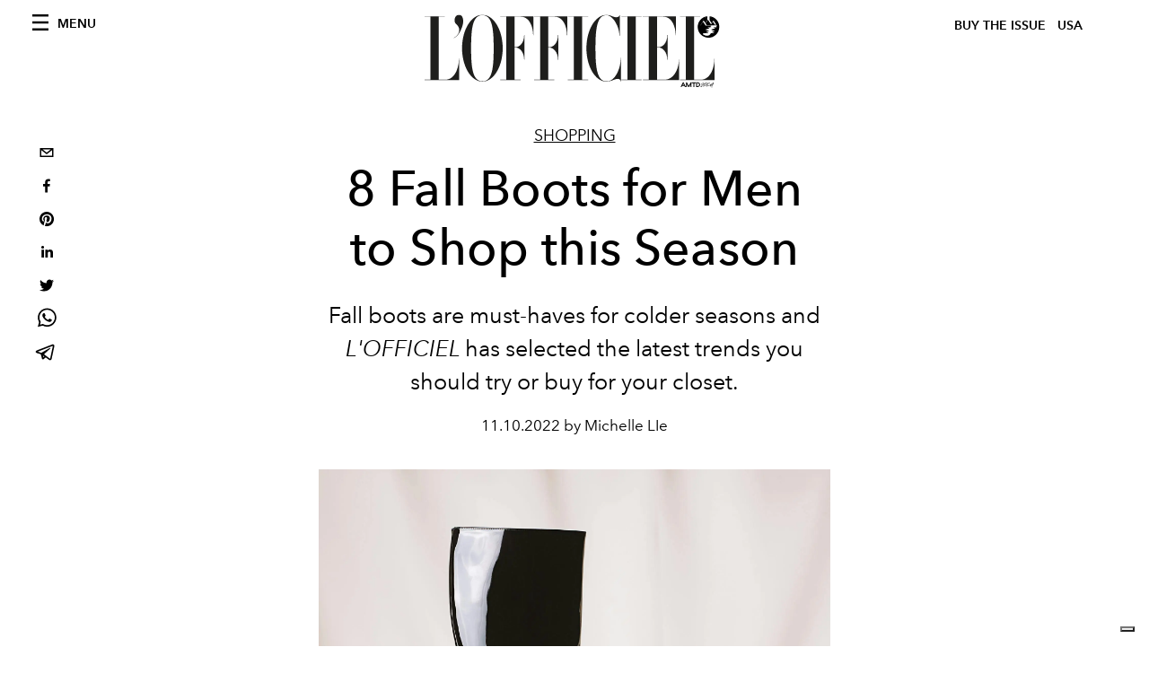

--- FILE ---
content_type: text/html; charset=utf-8
request_url: https://preview.lofficielusa.com/shopping/fall-boots-for-men-shopping
body_size: 23090
content:
<!DOCTYPE html><html lang="en"><head><meta name="viewport" content="width=device-width"/><meta charSet="utf-8"/><title>Fall Boots for Men to Shop this Season — Fall Boots For Men 2022 Shopping</title><meta property="og:title" content="Fall Boots for Men to Shop this Season — Fall Boots For Men 2022 Shopping"/><meta name="twitter:title" content="Fall Boots for Men to Shop this Season — Fall Boots For Men 2022 Shopping"/><meta name="description" content="Fall boots are must-haves for colder seasons and L&#x27;OFFICIEL has selected the latest trends you should try or buy for your closet."/><meta property="og:description" content="Fall boots are must-haves for colder seasons and L&#x27;OFFICIEL has selected the latest trends you should try or buy for your closet."/><meta name="twitter:description" content="Fall boots are must-haves for colder seasons and L&#x27;OFFICIEL has selected the latest trends you should try or buy for your closet."/><meta property="og:image" content="https://www.datocms-assets.com/39109/1666381110-the-element-accessories-9.jpg?auto=format&amp;fit=max&amp;w=1200"/><meta property="og:image:width" content="1200"/><meta property="og:image:height" content="1535"/><meta property="og:image:alt" content="Boot SAINT LAURENT BY ANTHONY VACCARELLO"/><meta name="twitter:image" content="https://www.datocms-assets.com/39109/1666381110-the-element-accessories-9.jpg?auto=format&amp;fit=max&amp;w=1200"/><meta name="twitter:image:alt" content="Boot SAINT LAURENT BY ANTHONY VACCARELLO"/><meta property="og:locale" content="en_US"/><meta property="og:type" content="article"/><meta property="og:site_name" content="L&#x27;Officiel USA"/><meta property="article:modified_time" content="2022-11-10T21:50:36Z"/><meta name="twitter:card" content="summary"/><meta name="robots" content="noindex,follow"/><meta name="googlebot" content="noindex,follow"/><meta property="og:url" content="https://www.lofficielusa.com/shopping/fall-boots-for-men-shopping"/><link rel="canonical" href="https://www.lofficielusa.com/shopping/fall-boots-for-men-shopping"/><script type="application/ld+json">{
    "@context": "https://schema.org",
    "@type": "Article",
    "mainEntityOfPage": {
      "@type": "WebPage",
      "@id": "https://www.lofficielusa.com/shopping/fall-boots-for-men-shopping"
    },
    "headline": "Fall Boots for Men to Shop this Season — Fall Boots For Men 2022 Shopping",
    "image": [
      "https://www.datocms-assets.com/39109/1666381110-the-element-accessories-9.jpg?auto=format%2Ccompress&cs=srgb"
     ],
    "datePublished": "2022-11-10T22:00:00.000Z",
    "dateModified": "2022-11-10T21:50:36.000Z",
    "author": {"@type": "Person","name": "Michelle LIe"},
    "publisher": {
      "@type": "Organization",
      "name": "L&#39;Officiel",
      "logo": {
        "@type": "ImageObject",
        "url": "https://www.datocms-assets.com/39109/1615808428-logo-lofficiel-amtd.svg"
      }
    },
    "description": "Fall boots are must-haves for colder seasons and LOFFICIEL has selected the latest trends you should try or buy for your closet."
  }</script><meta name="next-head-count" content="24"/><link rel="apple-touch-icon" sizes="57x57" href="/favicon/apple-icon-57x57.png"/><link rel="apple-touch-icon" sizes="60x60" href="/favicon/apple-icon-60x60.png"/><link rel="apple-touch-icon" sizes="72x72" href="/favicon/apple-icon-72x72.png"/><link rel="apple-touch-icon" sizes="76x76" href="/favicon/apple-icon-76x76.png"/><link rel="apple-touch-icon" sizes="114x114" href="/favicon/apple-icon-114x114.png"/><link rel="apple-touch-icon" sizes="120x120" href="/favicon/apple-icon-120x120.png"/><link rel="apple-touch-icon" sizes="144x144" href="/favicon/apple-icon-144x144.png"/><link rel="apple-touch-icon" sizes="152x152" href="/favicon/apple-icon-152x152.png"/><link rel="apple-touch-icon" sizes="180x180" href="/favicon/apple-icon-180x180.png"/><link rel="icon" type="image/png" sizes="192x192" href="/favicon/android-icon-192x192.png"/><link rel="icon" type="image/png" sizes="32x32" href="/favicon/favicon-32x32.png"/><link rel="icon" type="image/png" sizes="96x96" href="/favicon/favicon-96x96.png"/><link rel="icon" type="image/png" sizes="16x16" href="/favicon/favicon-16x16.png"/><link rel="manifest" href="/favicon/site.webmanifest"/><link rel="mask-icon" href="/favicon/safari-pinned-tab.svg" color="#5bbad5"/><meta name="msapplication-TileColor" content="#da532c"/><meta name="msapplication-TileImage" content="/favicon/ms-icon-144x144.png"/><meta name="theme-color" content="#ffffff"/><meta name="facebook-domain-verification" content="my8ldgnnrivbk4xufd1tnhnd5lkl0x"/><link rel="preload" href="/_next/static/css/cab59367060108ba.css" as="style"/><link rel="stylesheet" href="/_next/static/css/cab59367060108ba.css" data-n-g=""/><link rel="preload" href="/_next/static/css/92dccaead4ed6abf.css" as="style"/><link rel="stylesheet" href="/_next/static/css/92dccaead4ed6abf.css" data-n-p=""/><link rel="preload" href="/_next/static/css/6d530d6069fd563f.css" as="style"/><link rel="stylesheet" href="/_next/static/css/6d530d6069fd563f.css"/><noscript data-n-css=""></noscript><script defer="" nomodule="" src="/_next/static/chunks/polyfills-5cd94c89d3acac5f.js"></script><script src="//imasdk.googleapis.com/js/sdkloader/ima3.js" defer="" data-nscript="beforeInteractive"></script><script defer="" src="/_next/static/chunks/9163.a1894ce610469a41.js"></script><script defer="" src="/_next/static/chunks/4278.b7d968f9b74fe78a.js"></script><script defer="" src="/_next/static/chunks/8489.4098166826af503f.js"></script><script defer="" src="/_next/static/chunks/496.fa5c5b0ac05ac2d8.js"></script><script defer="" src="/_next/static/chunks/8267.5009df45396d5c75.js"></script><script defer="" src="/_next/static/chunks/4707.8f2f1b7d9244fd6f.js"></script><script src="/_next/static/chunks/webpack-5fd9ab03bf6ead37.js" defer=""></script><script src="/_next/static/chunks/framework-dc961b6aa6a4810b.js" defer=""></script><script src="/_next/static/chunks/main-dfcd317d421010e6.js" defer=""></script><script src="/_next/static/chunks/pages/_app-594f7826b2d90d10.js" defer=""></script><script src="/_next/static/chunks/7617-5cb38018ccc43f91.js" defer=""></script><script src="/_next/static/chunks/1162-45850e036faad960.js" defer=""></script><script src="/_next/static/chunks/6130-e546692bcb79011a.js" defer=""></script><script src="/_next/static/chunks/8569-3d4b7cc46403b650.js" defer=""></script><script src="/_next/static/chunks/8812-f49e49b5640365ab.js" defer=""></script><script src="/_next/static/chunks/5195-8a8650eb5b927d67.js" defer=""></script><script src="/_next/static/chunks/pages/%5Bcategory%5D/%5Bslug%5D-59c10a7f42916292.js" defer=""></script><script src="/_next/static/da795d80fcdd7a642396521fbec298f531fd897c/_buildManifest.js" defer=""></script><script src="/_next/static/da795d80fcdd7a642396521fbec298f531fd897c/_ssgManifest.js" defer=""></script><script src="/_next/static/da795d80fcdd7a642396521fbec298f531fd897c/_middlewareManifest.js" defer=""></script></head><body class="site-body body-main-channel"><noscript><iframe src="https://www.googletagmanager.com/ns.html?id=GTM-KZXSFJJ" height="0" width="0" style="display:none;visibility:hidden"></iframe></noscript><div id="__next" data-reactroot=""><nav class="site-header"><div class="adv--topdesktop"><div class="_iub_cs_activate-inline adunitContainer"><div class="adBox"></div></div></div><div class="site-header__background"><progress class="site-header__progress" max="0" value="0"></progress><div class="wrap"><div class="site-header__content"><div class="site-header__left"><a class="site-header__nav-button"><i class="icon--hamburger"></i><span>Menu</span></a></div><a class="site-header__logo" title="L&#x27;Officiel usa" href="/"><img alt="L&#x27;Officiel usa" title="L&#x27;Officiel usa" class="logo" src="/images/logo-lofficiel-amtd.svg" width="390" height="90"/><img alt="L&#x27;Officiel usa" title="L&#x27;Officiel usa" class="logo--rev" src="/images/logo-lofficiel-rev-amtd.svg" width="390" height="90"/></a><div class="site-header__right"><a class="site-header__tenants-button" style="margin-right:6px" href="/issues">Buy The Issue</a><a class="site-header__tenants-button">usa</a><a class="site-header__channels-button hidden--on-lap"><span class="text"><div class="hidden--on-lap">usa</div></span></a></div></div></div></div></nav><nav class="aside-nav" id="main-nav"><div class="aside-nav__header"><a class="aside-nav__header__closer" title="Close navigation menu"><i class="icon--cross icon--large"></i></a></div><div class="aside-nav__content"><div class="space--bottom-2"><form action="/search" class="form--with-inline-button"><div class="form__field"><input type="text" id="search-box-input" name="query" placeholder="Search" required=""/><label for="search-box-input" class="input--hidden">Search</label></div><button class="button--small button--compact" aria-label="Search button"><i class="icon--search"></i></button></form></div><div class="space--bottom-1"><h6 class="aside-nav__content__title">Categories</h6></div><ul class="aside-nav__content__list"><li class="aside-nav__content__list__item"><a class="aside-nav__content__list__link" aria-label="Link for the category fashion" href="/categories/fashion">Fashion</a></li><li class="aside-nav__content__list__item"><a class="aside-nav__content__list__link" aria-label="Link for the category beauty" href="/categories/beauty">Beauty</a></li><li class="aside-nav__content__list__item"><a class="aside-nav__content__list__link" aria-label="Link for the category shopping" href="/categories/shopping">Shopping</a></li><li class="aside-nav__content__list__item"><a class="aside-nav__content__list__link" aria-label="Link for the category film-tv" href="/categories/film-tv">Film &amp; TV</a></li><li class="aside-nav__content__list__item"><a class="aside-nav__content__list__link" aria-label="Link for the category music" href="/categories/music">Music</a></li><li class="aside-nav__content__list__item"><a class="aside-nav__content__list__link" aria-label="Link for the category pop-culture" href="/categories/pop-culture">Pop culture</a></li><li class="aside-nav__content__list__item"><a class="aside-nav__content__list__link" aria-label="Link for the category fashion-week" href="/categories/fashion-week">Fashion Week</a></li><li class="aside-nav__content__list__item"><a class="aside-nav__content__list__link" aria-label="Link for the category travel-living" href="/categories/travel-living">Travel &amp; Living</a></li><li class="aside-nav__content__list__item"><a class="aside-nav__content__list__link" aria-label="Link for the category art" href="/categories/art">L&#x27;Officiel Art</a></li><li class="aside-nav__content__list__item"><a class="aside-nav__content__list__link" aria-label="Link for the category men" href="/categories/men">Men&#x27;s</a></li><li class="aside-nav__content__list__item"><a class="aside-nav__content__list__link" aria-label="Link for the category watches" href="/categories/watches">International Watch Review</a></li></ul></div><div class="aside-nav__footer"><div class="space--bottom-2"><div class="aside-nav__footer__logo"><span style="box-sizing:border-box;display:inline-block;overflow:hidden;width:initial;height:initial;background:none;opacity:1;border:0;margin:0;padding:0;position:relative;max-width:100%"><span style="box-sizing:border-box;display:block;width:initial;height:initial;background:none;opacity:1;border:0;margin:0;padding:0;max-width:100%"><img style="display:block;max-width:100%;width:initial;height:initial;background:none;opacity:1;border:0;margin:0;padding:0" alt="" aria-hidden="true" src="data:image/svg+xml,%3csvg%20xmlns=%27http://www.w3.org/2000/svg%27%20version=%271.1%27%20width=%27150%27%20height=%2734%27/%3e"/></span><img alt="L&#x27;Officiel usa" title="L&#x27;Officiel usa" src="[data-uri]" decoding="async" data-nimg="intrinsic" style="position:absolute;top:0;left:0;bottom:0;right:0;box-sizing:border-box;padding:0;border:none;margin:auto;display:block;width:0;height:0;min-width:100%;max-width:100%;min-height:100%;max-height:100%"/><noscript><img alt="L&#x27;Officiel usa" title="L&#x27;Officiel usa" srcSet="/images/logo-lofficiel-rev-amtd.svg 1x, /images/logo-lofficiel-rev-amtd.svg 2x" src="/images/logo-lofficiel-rev-amtd.svg" decoding="async" data-nimg="intrinsic" style="position:absolute;top:0;left:0;bottom:0;right:0;box-sizing:border-box;padding:0;border:none;margin:auto;display:block;width:0;height:0;min-width:100%;max-width:100%;min-height:100%;max-height:100%" loading="lazy"/></noscript></span></div></div><div class="space--bottom-1"><h6 class="aside-nav__footer__title"><a class="aside-nav__footer__title" href="/issues">Buy the Issue</a></h6><h6 class="aside-nav__footer__title"><a class="aside-nav__footer__title" href="/gifting">Gifting Guide</a></h6><h6 class="aside-nav__footer__title space--bottom-2"></h6><h6 class="aside-nav__footer__title"><a class="aside-nav__footer__title" href="/contacts">Contacts</a></h6><h6 class="aside-nav__footer__title space--bottom-2"><a class="aside-nav__footer__title" href="/newsletter">Newsletter</a></h6><h6 class="aside-nav__footer__title">Follow us</h6><ul class="aside-nav__footer__inline-list"><li class="aside-nav__footer__inline-list__item"><a href="https://twitter.com/LOFFICIELUSA" target="_blank" rel="noopener noreferrer" class="aside-nav__footer__inline-list__link" aria-label="Link for social handle twitter"><span>twitter</span><i class="icon--twitter"></i></a></li><li class="aside-nav__footer__inline-list__item"><a href="https://www.facebook.com/lofficielamerica" target="_blank" rel="noopener noreferrer" class="aside-nav__footer__inline-list__link" aria-label="Link for social handle facebook"><span>facebook</span><i class="icon--facebook"></i></a></li><li class="aside-nav__footer__inline-list__item"><a href="https://instagram.com/LOFFICIELUSA" target="_blank" rel="noopener noreferrer" class="aside-nav__footer__inline-list__link" aria-label="Link for social handle instagram"><span>instagram</span><i class="icon--instagram"></i></a></li></ul></div></div></nav><nav class="aside-nav aside-nav--right aside-nav--rev" id="tenants-nav"><div class="aside-nav__header"><a class="aside-nav__header__closer" title="Close navigation menu"><i class="icon--cross icon--large"></i></a></div><div class="aside-nav__content"><ul class="aside-nav__content__list"><li class="aside-nav__content__list__item"><a class="aside-nav__content__list__link" href="https://www.lofficiel.com.ar" target="_blank" rel="noopener noreferrer">argentina</a></li><li class="aside-nav__content__list__item"><a class="aside-nav__content__list__link" href="https://www.lofficiel.at" target="_blank" rel="noopener noreferrer">austria</a></li><li class="aside-nav__content__list__item"><a class="aside-nav__content__list__link" href="https://lofficielbaltic.com" target="_blank" rel="noopener noreferrer">baltic</a></li><li class="aside-nav__content__list__item"><a class="aside-nav__content__list__link" href="https://www.lofficiel.be" target="_blank" rel="noopener noreferrer">belgium</a></li><li class="aside-nav__content__list__item"><a class="aside-nav__content__list__link" href="https://www.revistalofficiel.com.br" target="_blank" rel="noopener noreferrer">brazil</a></li><li class="aside-nav__content__list__item"><a class="aside-nav__content__list__link" href="https://www.lofficielchile.com" target="_blank" rel="noopener noreferrer">chile</a></li><li class="aside-nav__content__list__item"><a class="aside-nav__content__list__link" href="https://www.lofficiel.cy" target="_blank" rel="noopener noreferrer">cyprus</a></li><li class="aside-nav__content__list__item"><a class="aside-nav__content__list__link" href="https://www.lofficiel.com" target="_blank" rel="noopener noreferrer">france</a></li><li class="aside-nav__content__list__item"><a class="aside-nav__content__list__link" href="https://www.lofficiel.com/categories/french-riviera" target="_blank" rel="noopener noreferrer">france riviera</a></li><li class="aside-nav__content__list__item"><a class="aside-nav__content__list__link" href="https://www.lofficielhk.com" target="_blank" rel="noopener noreferrer">hong kong sar</a></li><li class="aside-nav__content__list__item"><a class="aside-nav__content__list__link" href="https://www.lofficielibiza.com" target="_blank" rel="noopener noreferrer">ibiza</a></li><li class="aside-nav__content__list__item"><a class="aside-nav__content__list__link" href="https://www.lofficielitalia.com" target="_blank" rel="noopener noreferrer">italy</a></li><li class="aside-nav__content__list__item"><a class="aside-nav__content__list__link" href="https://www.lofficieljapan.com" target="_blank" rel="noopener noreferrer">japan</a></li><li class="aside-nav__content__list__item"><a class="aside-nav__content__list__link" href="https://www.lofficielkorea.com" target="_blank" rel="noopener noreferrer">korea</a></li><li class="aside-nav__content__list__item"><a class="aside-nav__content__list__link" href="https://lofficielbaltics.com/lv" target="_blank" rel="noopener noreferrer">latvia</a></li><li class="aside-nav__content__list__item"><a class="aside-nav__content__list__link" href="https://www.lofficiel.li" target="_blank" rel="noopener noreferrer">liechtenstein</a></li><li class="aside-nav__content__list__item"><a class="aside-nav__content__list__link" href="https://www.lofficiel.lt" target="_blank" rel="noopener noreferrer">lithuania</a></li><li class="aside-nav__content__list__item"><a class="aside-nav__content__list__link" href="https://www.lofficielmalaysia.com" target="_blank" rel="noopener noreferrer">malaysia</a></li><li class="aside-nav__content__list__item"><a class="aside-nav__content__list__link" href="https://www.hommesmalaysia.com" target="_blank" rel="noopener noreferrer">malaysia hommes</a></li><li class="aside-nav__content__list__item"><a class="aside-nav__content__list__link" href="https://www.lofficielmexico.com" target="_blank" rel="noopener noreferrer">mexico</a></li><li class="aside-nav__content__list__item"><a class="aside-nav__content__list__link" href="https://www.lofficielmaroc.ma" target="_blank" rel="noopener noreferrer">morocco</a></li><li class="aside-nav__content__list__item"><a class="aside-nav__content__list__link" href="https://www.lofficielmonaco.com/" target="_blank" rel="noopener noreferrer">monaco</a></li><li class="aside-nav__content__list__item"><a class="aside-nav__content__list__link" href="https://www.lofficielph.com" target="_blank" rel="noopener noreferrer">philippines</a></li><li class="aside-nav__content__list__item"><a class="aside-nav__content__list__link" href="https://www.lofficielsingapore.com" target="_blank" rel="noopener noreferrer">singapore</a></li><li class="aside-nav__content__list__item"><a class="aside-nav__content__list__link" href="https://www.hommessingapore.com" target="_blank" rel="noopener noreferrer">singapore hommes</a></li><li class="aside-nav__content__list__item"><a class="aside-nav__content__list__link" href="https://www.lofficiel.es" target="_blank" rel="noopener noreferrer">spain</a></li><li class="aside-nav__content__list__item"><a class="aside-nav__content__list__link" href="https://www.lofficielstbarth.com" target="_blank" rel="noopener noreferrer">st. barth</a></li><li class="aside-nav__content__list__item"><a class="aside-nav__content__list__link" href="https://www.lofficiel.ch" target="_blank" rel="noopener noreferrer">switzerland</a></li><li class="aside-nav__content__list__item"><a class="aside-nav__content__list__link" href="https://lofficielthailand.com" target="_blank" rel="noopener noreferrer">thailand</a></li><li class="aside-nav__content__list__item"><a class="aside-nav__content__list__link" href="https://www.lofficiel.com.tr" target="_blank" rel="noopener noreferrer">turkey</a></li><li class="aside-nav__content__list__item"><a class="aside-nav__content__list__link" href="https://www.lofficiel.co.uk" target="_blank" rel="noopener noreferrer">uk</a></li><li class="aside-nav__content__list__item"><a class="aside-nav__content__list__link" href="https://www.lofficielusa.com" target="_blank" rel="noopener noreferrer">usa</a></li><li class="aside-nav__content__list__item"><a class="aside-nav__content__list__link" href="https://www.lofficielvietnam.com/" target="_blank" rel="noopener noreferrer">vietnam</a></li></ul></div></nav><main class="site-content" style="background-color:white"><div class="wrap--on-fullhd"><div class="site-background"><div class="wrap--full"><div class="site-content__spacer"><article class="article-layout"><aside class="article-layout__left"><div class="article-layout__toolbar"><div class="article-layout__toolbar__item"><div class="social-share-button"><button aria-label="email" class="react-share__ShareButton" style="background-color:transparent;border:none;padding:0;font:inherit;color:inherit;cursor:pointer"><svg viewBox="0 0 64 64" width="32" height="32"><rect width="64" height="64" rx="0" ry="0" fill="#7f7f7f" style="fill:white"></rect><path d="M17,22v20h30V22H17z M41.1,25L32,32.1L22.9,25H41.1z M20,39V26.6l12,9.3l12-9.3V39H20z" fill="black"></path></svg></button><button aria-label="facebook" class="react-share__ShareButton" style="background-color:transparent;border:none;padding:0;font:inherit;color:inherit;cursor:pointer"><svg viewBox="0 0 64 64" width="32" height="32"><rect width="64" height="64" rx="0" ry="0" fill="#3b5998" style="fill:white"></rect><path d="M34.1,47V33.3h4.6l0.7-5.3h-5.3v-3.4c0-1.5,0.4-2.6,2.6-2.6l2.8,0v-4.8c-0.5-0.1-2.2-0.2-4.1-0.2 c-4.1,0-6.9,2.5-6.9,7V28H24v5.3h4.6V47H34.1z" fill="black"></path></svg></button><button aria-label="pinterest" class="react-share__ShareButton" style="background-color:transparent;border:none;padding:0;font:inherit;color:inherit;cursor:pointer"><svg viewBox="0 0 64 64" width="32" height="32"><rect width="64" height="64" rx="0" ry="0" fill="#cb2128" style="fill:white"></rect><path d="M32,16c-8.8,0-16,7.2-16,16c0,6.6,3.9,12.2,9.6,14.7c0-1.1,0-2.5,0.3-3.7 c0.3-1.3,2.1-8.7,2.1-8.7s-0.5-1-0.5-2.5c0-2.4,1.4-4.1,3.1-4.1c1.5,0,2.2,1.1,2.2,2.4c0,1.5-0.9,3.7-1.4,5.7 c-0.4,1.7,0.9,3.1,2.5,3.1c3,0,5.1-3.9,5.1-8.5c0-3.5-2.4-6.1-6.7-6.1c-4.9,0-7.9,3.6-7.9,7.7c0,1.4,0.4,2.4,1.1,3.1 c0.3,0.3,0.3,0.5,0.2,0.9c-0.1,0.3-0.3,1-0.3,1.3c-0.1,0.4-0.4,0.6-0.8,0.4c-2.2-0.9-3.3-3.4-3.3-6.1c0-4.5,3.8-10,11.4-10 c6.1,0,10.1,4.4,10.1,9.2c0,6.3-3.5,11-8.6,11c-1.7,0-3.4-0.9-3.9-2c0,0-0.9,3.7-1.1,4.4c-0.3,1.2-1,2.5-1.6,3.4 c1.4,0.4,3,0.7,4.5,0.7c8.8,0,16-7.2,16-16C48,23.2,40.8,16,32,16z" fill="black"></path></svg></button><button aria-label="linkedin" class="react-share__ShareButton" style="background-color:transparent;border:none;padding:0;font:inherit;color:inherit;cursor:pointer"><svg viewBox="0 0 64 64" width="32" height="32"><rect width="64" height="64" rx="0" ry="0" fill="#007fb1" style="fill:white"></rect><path d="M20.4,44h5.4V26.6h-5.4V44z M23.1,18c-1.7,0-3.1,1.4-3.1,3.1c0,1.7,1.4,3.1,3.1,3.1 c1.7,0,3.1-1.4,3.1-3.1C26.2,19.4,24.8,18,23.1,18z M39.5,26.2c-2.6,0-4.4,1.4-5.1,2.8h-0.1v-2.4h-5.2V44h5.4v-8.6 c0-2.3,0.4-4.5,3.2-4.5c2.8,0,2.8,2.6,2.8,4.6V44H46v-9.5C46,29.8,45,26.2,39.5,26.2z" fill="black"></path></svg></button><button aria-label="twitter" class="react-share__ShareButton" style="background-color:transparent;border:none;padding:0;font:inherit;color:inherit;cursor:pointer"><svg viewBox="0 0 64 64" width="32" height="32"><rect width="64" height="64" rx="0" ry="0" fill="#00aced" style="fill:white"></rect><path d="M48,22.1c-1.2,0.5-2.4,0.9-3.8,1c1.4-0.8,2.4-2.1,2.9-3.6c-1.3,0.8-2.7,1.3-4.2,1.6 C41.7,19.8,40,19,38.2,19c-3.6,0-6.6,2.9-6.6,6.6c0,0.5,0.1,1,0.2,1.5c-5.5-0.3-10.3-2.9-13.5-6.9c-0.6,1-0.9,2.1-0.9,3.3 c0,2.3,1.2,4.3,2.9,5.5c-1.1,0-2.1-0.3-3-0.8c0,0,0,0.1,0,0.1c0,3.2,2.3,5.8,5.3,6.4c-0.6,0.1-1.1,0.2-1.7,0.2c-0.4,0-0.8,0-1.2-0.1 c0.8,2.6,3.3,4.5,6.1,4.6c-2.2,1.8-5.1,2.8-8.2,2.8c-0.5,0-1.1,0-1.6-0.1c2.9,1.9,6.4,2.9,10.1,2.9c12.1,0,18.7-10,18.7-18.7 c0-0.3,0-0.6,0-0.8C46,24.5,47.1,23.4,48,22.1z" fill="black"></path></svg></button><button aria-label="whatsapp" class="react-share__ShareButton" style="background-color:transparent;border:none;padding:0;font:inherit;color:inherit;cursor:pointer"><svg viewBox="0 0 64 64" width="32" height="32"><rect width="64" height="64" rx="0" ry="0" fill="#25D366" style="fill:white"></rect><path d="m42.32286,33.93287c-0.5178,-0.2589 -3.04726,-1.49644 -3.52105,-1.66732c-0.4712,-0.17346 -0.81554,-0.2589 -1.15987,0.2589c-0.34175,0.51004 -1.33075,1.66474 -1.63108,2.00648c-0.30032,0.33658 -0.60064,0.36247 -1.11327,0.12945c-0.5178,-0.2589 -2.17994,-0.80259 -4.14759,-2.56312c-1.53269,-1.37217 -2.56312,-3.05503 -2.86603,-3.57283c-0.30033,-0.5178 -0.03366,-0.80259 0.22524,-1.06149c0.23301,-0.23301 0.5178,-0.59547 0.7767,-0.90616c0.25372,-0.31068 0.33657,-0.5178 0.51262,-0.85437c0.17088,-0.36246 0.08544,-0.64725 -0.04402,-0.90615c-0.12945,-0.2589 -1.15987,-2.79613 -1.58964,-3.80584c-0.41424,-1.00971 -0.84142,-0.88027 -1.15987,-0.88027c-0.29773,-0.02588 -0.64208,-0.02588 -0.98382,-0.02588c-0.34693,0 -0.90616,0.12945 -1.37736,0.62136c-0.4712,0.5178 -1.80194,1.76053 -1.80194,4.27186c0,2.51134 1.84596,4.945 2.10227,5.30747c0.2589,0.33657 3.63497,5.51458 8.80262,7.74113c1.23237,0.5178 2.1903,0.82848 2.94111,1.08738c1.23237,0.38836 2.35599,0.33657 3.24402,0.20712c0.99159,-0.15534 3.04985,-1.24272 3.47963,-2.45956c0.44013,-1.21683 0.44013,-2.22654 0.31068,-2.45955c-0.12945,-0.23301 -0.46601,-0.36247 -0.98382,-0.59548m-9.40068,12.84407l-0.02589,0c-3.05503,0 -6.08417,-0.82849 -8.72495,-2.38189l-0.62136,-0.37023l-6.47252,1.68286l1.73463,-6.29129l-0.41424,-0.64725c-1.70875,-2.71846 -2.6149,-5.85116 -2.6149,-9.07706c0,-9.39809 7.68934,-17.06155 17.15993,-17.06155c4.58253,0 8.88029,1.78642 12.11655,5.02268c3.23625,3.21036 5.02267,7.50812 5.02267,12.06476c-0.0078,9.3981 -7.69712,17.06155 -17.14699,17.06155m14.58906,-31.58846c-3.93529,-3.80584 -9.1133,-5.95471 -14.62789,-5.95471c-11.36055,0 -20.60848,9.2065 -20.61625,20.52564c0,3.61684 0.94757,7.14565 2.75211,10.26282l-2.92557,10.63564l10.93337,-2.85309c3.0136,1.63108 6.4052,2.4958 9.85634,2.49839l0.01037,0c11.36574,0 20.61884,-9.2091 20.62403,-20.53082c0,-5.48093 -2.14111,-10.64081 -6.03239,-14.51915" fill="black"></path></svg></button><button aria-label="telegram" class="react-share__ShareButton" style="background-color:transparent;border:none;padding:0;font:inherit;color:inherit;cursor:pointer"><svg viewBox="0 0 64 64" width="32" height="32"><rect width="64" height="64" rx="0" ry="0" fill="#37aee2" style="fill:white"></rect><path d="m45.90873,15.44335c-0.6901,-0.0281 -1.37668,0.14048 -1.96142,0.41265c-0.84989,0.32661 -8.63939,3.33986 -16.5237,6.39174c-3.9685,1.53296 -7.93349,3.06593 -10.98537,4.24067c-3.05012,1.1765 -5.34694,2.05098 -5.4681,2.09312c-0.80775,0.28096 -1.89996,0.63566 -2.82712,1.72788c-0.23354,0.27218 -0.46884,0.62161 -0.58825,1.10275c-0.11941,0.48114 -0.06673,1.09222 0.16682,1.5716c0.46533,0.96052 1.25376,1.35737 2.18443,1.71383c3.09051,0.99037 6.28638,1.93508 8.93263,2.8236c0.97632,3.44171 1.91401,6.89571 2.84116,10.34268c0.30554,0.69185 0.97105,0.94823 1.65764,0.95525l-0.00351,0.03512c0,0 0.53908,0.05268 1.06412,-0.07375c0.52679,-0.12292 1.18879,-0.42846 1.79109,-0.99212c0.662,-0.62161 2.45836,-2.38812 3.47683,-3.38552l7.6736,5.66477l0.06146,0.03512c0,0 0.84989,0.59703 2.09312,0.68132c0.62161,0.04214 1.4399,-0.07726 2.14229,-0.59176c0.70766,-0.51626 1.1765,-1.34683 1.396,-2.29506c0.65673,-2.86224 5.00979,-23.57745 5.75257,-27.00686l-0.02107,0.08077c0.51977,-1.93157 0.32837,-3.70159 -0.87096,-4.74991c-0.60054,-0.52152 -1.2924,-0.7498 -1.98425,-0.77965l0,0.00176zm-0.2072,3.29069c0.04741,0.0439 0.0439,0.0439 0.00351,0.04741c-0.01229,-0.00351 0.14048,0.2072 -0.15804,1.32576l-0.01229,0.04214l-0.00878,0.03863c-0.75858,3.50668 -5.15554,24.40802 -5.74203,26.96472c-0.08077,0.34417 -0.11414,0.31959 -0.09482,0.29852c-0.1756,-0.02634 -0.50045,-0.16506 -0.52679,-0.1756l-13.13468,-9.70175c4.4988,-4.33199 9.09945,-8.25307 13.744,-12.43229c0.8218,-0.41265 0.68483,-1.68573 -0.29852,-1.70681c-1.04305,0.24584 -1.92279,0.99564 -2.8798,1.47502c-5.49971,3.2626 -11.11882,6.13186 -16.55882,9.49279c-2.792,-0.97105 -5.57873,-1.77704 -8.15298,-2.57601c2.2336,-0.89555 4.00889,-1.55579 5.75608,-2.23009c3.05188,-1.1765 7.01687,-2.7042 10.98537,-4.24067c7.94051,-3.06944 15.92667,-6.16346 16.62028,-6.43037l0.05619,-0.02283l0.05268,-0.02283c0.19316,-0.0878 0.30378,-0.09658 0.35471,-0.10009c0,0 -0.01756,-0.05795 -0.00351,-0.04566l-0.00176,0zm-20.91715,22.0638l2.16687,1.60145c-0.93418,0.91311 -1.81743,1.77353 -2.45485,2.38812l0.28798,-3.98957" fill="black"></path></svg></button></div></div></div><div class="adv--left-sidebar"><div class="_iub_cs_activate-inline adunitContainer"><div class="adBox"></div></div></div></aside><section class="article-layout__main"><div class="space--bottom-3"><header class="hero--center"><div class="hero__body"><a class="hero__pretitle" title="Shopping" href="/categories/shopping">Shopping</a><h1 class="hero__title">8 Fall Boots for Men to Shop this Season</h1><div class="hero__text"><p>Fall boots are must-haves for colder seasons and <em>L&#x27;OFFICIEL </em>has selected the latest trends you should try or buy for your closet.</p></div><div class="hero__footer">11.10.2022 by Michelle LIe</div><div class="hero__toolbar"><div class="hero__toolbar__item"><div class="social-share-button"><button aria-label="email" class="react-share__ShareButton" style="background-color:transparent;border:none;padding:0;font:inherit;color:inherit;cursor:pointer"><svg viewBox="0 0 64 64" width="32" height="32"><rect width="64" height="64" rx="0" ry="0" fill="#7f7f7f" style="fill:white"></rect><path d="M17,22v20h30V22H17z M41.1,25L32,32.1L22.9,25H41.1z M20,39V26.6l12,9.3l12-9.3V39H20z" fill="black"></path></svg></button><button aria-label="facebook" class="react-share__ShareButton" style="background-color:transparent;border:none;padding:0;font:inherit;color:inherit;cursor:pointer"><svg viewBox="0 0 64 64" width="32" height="32"><rect width="64" height="64" rx="0" ry="0" fill="#3b5998" style="fill:white"></rect><path d="M34.1,47V33.3h4.6l0.7-5.3h-5.3v-3.4c0-1.5,0.4-2.6,2.6-2.6l2.8,0v-4.8c-0.5-0.1-2.2-0.2-4.1-0.2 c-4.1,0-6.9,2.5-6.9,7V28H24v5.3h4.6V47H34.1z" fill="black"></path></svg></button><button aria-label="pinterest" class="react-share__ShareButton" style="background-color:transparent;border:none;padding:0;font:inherit;color:inherit;cursor:pointer"><svg viewBox="0 0 64 64" width="32" height="32"><rect width="64" height="64" rx="0" ry="0" fill="#cb2128" style="fill:white"></rect><path d="M32,16c-8.8,0-16,7.2-16,16c0,6.6,3.9,12.2,9.6,14.7c0-1.1,0-2.5,0.3-3.7 c0.3-1.3,2.1-8.7,2.1-8.7s-0.5-1-0.5-2.5c0-2.4,1.4-4.1,3.1-4.1c1.5,0,2.2,1.1,2.2,2.4c0,1.5-0.9,3.7-1.4,5.7 c-0.4,1.7,0.9,3.1,2.5,3.1c3,0,5.1-3.9,5.1-8.5c0-3.5-2.4-6.1-6.7-6.1c-4.9,0-7.9,3.6-7.9,7.7c0,1.4,0.4,2.4,1.1,3.1 c0.3,0.3,0.3,0.5,0.2,0.9c-0.1,0.3-0.3,1-0.3,1.3c-0.1,0.4-0.4,0.6-0.8,0.4c-2.2-0.9-3.3-3.4-3.3-6.1c0-4.5,3.8-10,11.4-10 c6.1,0,10.1,4.4,10.1,9.2c0,6.3-3.5,11-8.6,11c-1.7,0-3.4-0.9-3.9-2c0,0-0.9,3.7-1.1,4.4c-0.3,1.2-1,2.5-1.6,3.4 c1.4,0.4,3,0.7,4.5,0.7c8.8,0,16-7.2,16-16C48,23.2,40.8,16,32,16z" fill="black"></path></svg></button><button aria-label="linkedin" class="react-share__ShareButton" style="background-color:transparent;border:none;padding:0;font:inherit;color:inherit;cursor:pointer"><svg viewBox="0 0 64 64" width="32" height="32"><rect width="64" height="64" rx="0" ry="0" fill="#007fb1" style="fill:white"></rect><path d="M20.4,44h5.4V26.6h-5.4V44z M23.1,18c-1.7,0-3.1,1.4-3.1,3.1c0,1.7,1.4,3.1,3.1,3.1 c1.7,0,3.1-1.4,3.1-3.1C26.2,19.4,24.8,18,23.1,18z M39.5,26.2c-2.6,0-4.4,1.4-5.1,2.8h-0.1v-2.4h-5.2V44h5.4v-8.6 c0-2.3,0.4-4.5,3.2-4.5c2.8,0,2.8,2.6,2.8,4.6V44H46v-9.5C46,29.8,45,26.2,39.5,26.2z" fill="black"></path></svg></button><button aria-label="twitter" class="react-share__ShareButton" style="background-color:transparent;border:none;padding:0;font:inherit;color:inherit;cursor:pointer"><svg viewBox="0 0 64 64" width="32" height="32"><rect width="64" height="64" rx="0" ry="0" fill="#00aced" style="fill:white"></rect><path d="M48,22.1c-1.2,0.5-2.4,0.9-3.8,1c1.4-0.8,2.4-2.1,2.9-3.6c-1.3,0.8-2.7,1.3-4.2,1.6 C41.7,19.8,40,19,38.2,19c-3.6,0-6.6,2.9-6.6,6.6c0,0.5,0.1,1,0.2,1.5c-5.5-0.3-10.3-2.9-13.5-6.9c-0.6,1-0.9,2.1-0.9,3.3 c0,2.3,1.2,4.3,2.9,5.5c-1.1,0-2.1-0.3-3-0.8c0,0,0,0.1,0,0.1c0,3.2,2.3,5.8,5.3,6.4c-0.6,0.1-1.1,0.2-1.7,0.2c-0.4,0-0.8,0-1.2-0.1 c0.8,2.6,3.3,4.5,6.1,4.6c-2.2,1.8-5.1,2.8-8.2,2.8c-0.5,0-1.1,0-1.6-0.1c2.9,1.9,6.4,2.9,10.1,2.9c12.1,0,18.7-10,18.7-18.7 c0-0.3,0-0.6,0-0.8C46,24.5,47.1,23.4,48,22.1z" fill="black"></path></svg></button><button aria-label="whatsapp" class="react-share__ShareButton" style="background-color:transparent;border:none;padding:0;font:inherit;color:inherit;cursor:pointer"><svg viewBox="0 0 64 64" width="32" height="32"><rect width="64" height="64" rx="0" ry="0" fill="#25D366" style="fill:white"></rect><path d="m42.32286,33.93287c-0.5178,-0.2589 -3.04726,-1.49644 -3.52105,-1.66732c-0.4712,-0.17346 -0.81554,-0.2589 -1.15987,0.2589c-0.34175,0.51004 -1.33075,1.66474 -1.63108,2.00648c-0.30032,0.33658 -0.60064,0.36247 -1.11327,0.12945c-0.5178,-0.2589 -2.17994,-0.80259 -4.14759,-2.56312c-1.53269,-1.37217 -2.56312,-3.05503 -2.86603,-3.57283c-0.30033,-0.5178 -0.03366,-0.80259 0.22524,-1.06149c0.23301,-0.23301 0.5178,-0.59547 0.7767,-0.90616c0.25372,-0.31068 0.33657,-0.5178 0.51262,-0.85437c0.17088,-0.36246 0.08544,-0.64725 -0.04402,-0.90615c-0.12945,-0.2589 -1.15987,-2.79613 -1.58964,-3.80584c-0.41424,-1.00971 -0.84142,-0.88027 -1.15987,-0.88027c-0.29773,-0.02588 -0.64208,-0.02588 -0.98382,-0.02588c-0.34693,0 -0.90616,0.12945 -1.37736,0.62136c-0.4712,0.5178 -1.80194,1.76053 -1.80194,4.27186c0,2.51134 1.84596,4.945 2.10227,5.30747c0.2589,0.33657 3.63497,5.51458 8.80262,7.74113c1.23237,0.5178 2.1903,0.82848 2.94111,1.08738c1.23237,0.38836 2.35599,0.33657 3.24402,0.20712c0.99159,-0.15534 3.04985,-1.24272 3.47963,-2.45956c0.44013,-1.21683 0.44013,-2.22654 0.31068,-2.45955c-0.12945,-0.23301 -0.46601,-0.36247 -0.98382,-0.59548m-9.40068,12.84407l-0.02589,0c-3.05503,0 -6.08417,-0.82849 -8.72495,-2.38189l-0.62136,-0.37023l-6.47252,1.68286l1.73463,-6.29129l-0.41424,-0.64725c-1.70875,-2.71846 -2.6149,-5.85116 -2.6149,-9.07706c0,-9.39809 7.68934,-17.06155 17.15993,-17.06155c4.58253,0 8.88029,1.78642 12.11655,5.02268c3.23625,3.21036 5.02267,7.50812 5.02267,12.06476c-0.0078,9.3981 -7.69712,17.06155 -17.14699,17.06155m14.58906,-31.58846c-3.93529,-3.80584 -9.1133,-5.95471 -14.62789,-5.95471c-11.36055,0 -20.60848,9.2065 -20.61625,20.52564c0,3.61684 0.94757,7.14565 2.75211,10.26282l-2.92557,10.63564l10.93337,-2.85309c3.0136,1.63108 6.4052,2.4958 9.85634,2.49839l0.01037,0c11.36574,0 20.61884,-9.2091 20.62403,-20.53082c0,-5.48093 -2.14111,-10.64081 -6.03239,-14.51915" fill="black"></path></svg></button><button aria-label="telegram" class="react-share__ShareButton" style="background-color:transparent;border:none;padding:0;font:inherit;color:inherit;cursor:pointer"><svg viewBox="0 0 64 64" width="32" height="32"><rect width="64" height="64" rx="0" ry="0" fill="#37aee2" style="fill:white"></rect><path d="m45.90873,15.44335c-0.6901,-0.0281 -1.37668,0.14048 -1.96142,0.41265c-0.84989,0.32661 -8.63939,3.33986 -16.5237,6.39174c-3.9685,1.53296 -7.93349,3.06593 -10.98537,4.24067c-3.05012,1.1765 -5.34694,2.05098 -5.4681,2.09312c-0.80775,0.28096 -1.89996,0.63566 -2.82712,1.72788c-0.23354,0.27218 -0.46884,0.62161 -0.58825,1.10275c-0.11941,0.48114 -0.06673,1.09222 0.16682,1.5716c0.46533,0.96052 1.25376,1.35737 2.18443,1.71383c3.09051,0.99037 6.28638,1.93508 8.93263,2.8236c0.97632,3.44171 1.91401,6.89571 2.84116,10.34268c0.30554,0.69185 0.97105,0.94823 1.65764,0.95525l-0.00351,0.03512c0,0 0.53908,0.05268 1.06412,-0.07375c0.52679,-0.12292 1.18879,-0.42846 1.79109,-0.99212c0.662,-0.62161 2.45836,-2.38812 3.47683,-3.38552l7.6736,5.66477l0.06146,0.03512c0,0 0.84989,0.59703 2.09312,0.68132c0.62161,0.04214 1.4399,-0.07726 2.14229,-0.59176c0.70766,-0.51626 1.1765,-1.34683 1.396,-2.29506c0.65673,-2.86224 5.00979,-23.57745 5.75257,-27.00686l-0.02107,0.08077c0.51977,-1.93157 0.32837,-3.70159 -0.87096,-4.74991c-0.60054,-0.52152 -1.2924,-0.7498 -1.98425,-0.77965l0,0.00176zm-0.2072,3.29069c0.04741,0.0439 0.0439,0.0439 0.00351,0.04741c-0.01229,-0.00351 0.14048,0.2072 -0.15804,1.32576l-0.01229,0.04214l-0.00878,0.03863c-0.75858,3.50668 -5.15554,24.40802 -5.74203,26.96472c-0.08077,0.34417 -0.11414,0.31959 -0.09482,0.29852c-0.1756,-0.02634 -0.50045,-0.16506 -0.52679,-0.1756l-13.13468,-9.70175c4.4988,-4.33199 9.09945,-8.25307 13.744,-12.43229c0.8218,-0.41265 0.68483,-1.68573 -0.29852,-1.70681c-1.04305,0.24584 -1.92279,0.99564 -2.8798,1.47502c-5.49971,3.2626 -11.11882,6.13186 -16.55882,9.49279c-2.792,-0.97105 -5.57873,-1.77704 -8.15298,-2.57601c2.2336,-0.89555 4.00889,-1.55579 5.75608,-2.23009c3.05188,-1.1765 7.01687,-2.7042 10.98537,-4.24067c7.94051,-3.06944 15.92667,-6.16346 16.62028,-6.43037l0.05619,-0.02283l0.05268,-0.02283c0.19316,-0.0878 0.30378,-0.09658 0.35471,-0.10009c0,0 -0.01756,-0.05795 -0.00351,-0.04566l-0.00176,0zm-20.91715,22.0638l2.16687,1.60145c-0.93418,0.91311 -1.81743,1.77353 -2.45485,2.38812l0.28798,-3.98957" fill="black"></path></svg></button></div></div></div></div><figure class="article-layout__figure--extra-wrap"><span style="box-sizing:border-box;display:inline-block;overflow:hidden;width:initial;height:initial;background:none;opacity:1;border:0;margin:0;padding:0;position:relative;max-width:100%"><span style="box-sizing:border-box;display:block;width:initial;height:initial;background:none;opacity:1;border:0;margin:0;padding:0;max-width:100%"><img style="display:block;max-width:100%;width:initial;height:initial;background:none;opacity:1;border:0;margin:0;padding:0" alt="" aria-hidden="true" src="data:image/svg+xml,%3csvg%20xmlns=%27http://www.w3.org/2000/svg%27%20version=%271.1%27%20width=%272000%27%20height=%272559%27/%3e"/></span><img alt="Boot SAINT LAURENT BY ANTHONY VACCARELLO" src="[data-uri]" decoding="async" data-nimg="intrinsic" style="position:absolute;top:0;left:0;bottom:0;right:0;box-sizing:border-box;padding:0;border:none;margin:auto;display:block;width:0;height:0;min-width:100%;max-width:100%;min-height:100%;max-height:100%;filter:blur(20px);background-size:cover;background-image:url(&quot;[data-uri]&quot;);background-position:0% 0%"/><noscript><img alt="Boot SAINT LAURENT BY ANTHONY VACCARELLO" srcSet="/_next/image?url=https%3A%2F%2Fwww.datocms-assets.com%2F39109%2F1666381110-the-element-accessories-9.jpg%3Fauto%3Dformat%252Ccompress%26cs%3Dsrgb&amp;w=2048&amp;q=75 1x, /_next/image?url=https%3A%2F%2Fwww.datocms-assets.com%2F39109%2F1666381110-the-element-accessories-9.jpg%3Fauto%3Dformat%252Ccompress%26cs%3Dsrgb&amp;w=3840&amp;q=75 2x" src="/_next/image?url=https%3A%2F%2Fwww.datocms-assets.com%2F39109%2F1666381110-the-element-accessories-9.jpg%3Fauto%3Dformat%252Ccompress%26cs%3Dsrgb&amp;w=3840&amp;q=75" decoding="async" data-nimg="intrinsic" style="position:absolute;top:0;left:0;bottom:0;right:0;box-sizing:border-box;padding:0;border:none;margin:auto;display:block;width:0;height:0;min-width:100%;max-width:100%;min-height:100%;max-height:100%" loading="lazy"/></noscript></span></figure><div class="wrap"><figcaption class="figure-caption">Photography by Junichi Ito for L&#x27;OFFICIEL Hommes Fall 2022.</figcaption></div><div class="space--both-2"><div class="adv--topdesktop"><div class="article-layout__figure--extra-wrap _iub_cs_activate-inline adunitContainer"><div class="adBox"></div></div></div></div></header></div><div class="space--both-4 article-layout__figure--extra-wrap"><div class="adv--topdesktop"><div class="_iub_cs_activate-inline adv--mobile-250-mobile adunitContainer"><div class="adBox"></div></div></div></div><section><div class=""><div class="_iub_cs_activate-inline adv--mobile-250-mobile adunitContainer"><div class="adBox"></div></div></div><div class=""><div class="_iub_cs_activate-inline adv--mobile-250-mobile adunitContainer"><div class="adBox"></div></div></div><div class="adv--topdesktop space--bottom-2"><div class="_iub_cs_activate-inline adunitContainer"><div class="adBox"></div></div></div></section><section class="padding--bottom-2"><h3 class="section-header__title">Tags</h3><div class="tags-list"><a class="tags-list__item" href="/tags/fallstyle">fallstyle</a><a class="tags-list__item" href="/tags/boots">boots</a><a class="tags-list__item" href="/tags/men-s">men&#x27;s</a><a class="tags-list__item" href="/tags/shopping-guide">shopping-guide</a><a class="tags-list__item" href="/tags/balenciaga">balenciaga</a><a class="tags-list__item" href="/tags/dior">dior</a></div></section></section><aside class="article-layout__right"><div class="adv--right-sidebar"><div class="_iub_cs_activate-inline adunitContainer"><div class="adBox"></div></div></div></aside></article></div></div></div></div><div class="site-background"><div class="wrap"><div class="section-header"><h2 class="section-header__title">Related Articles</h2></div></div><div class="wrap--on-lap"><div class="grid" style="display:block"><div class="grid__item lap-4-12"><div class="space--bottom-1-on-lap"><a class="stack" href="/fashion/how-to-style-combat-boots-fall-outfits"><div class="stack__image"><span style="box-sizing:border-box;display:block;overflow:hidden;width:initial;height:initial;background:none;opacity:1;border:0;margin:0;padding:0;position:absolute;top:0;left:0;bottom:0;right:0"><img alt="clothing apparel person human footwear shoe" src="[data-uri]" decoding="async" data-nimg="fill" style="position:absolute;top:0;left:0;bottom:0;right:0;box-sizing:border-box;padding:0;border:none;margin:auto;display:block;width:0;height:0;min-width:100%;max-width:100%;min-height:100%;max-height:100%;object-fit:cover"/><noscript><img alt="clothing apparel person human footwear shoe" sizes="100vw" srcSet="/_next/image?url=https%3A%2F%2Fwww.datocms-assets.com%2F39109%2F1634768983-gigi-hadid-neutral-combat-boots.jpg%3Fauto%3Dformat%252Ccompress%26crop%3Dfocalpoint%26cs%3Dsrgb%26fit%3Dcrop%26fp-x%3D0.52%26fp-y%3D0.38%26h%3D660%26w%3D868&amp;w=640&amp;q=75 640w, /_next/image?url=https%3A%2F%2Fwww.datocms-assets.com%2F39109%2F1634768983-gigi-hadid-neutral-combat-boots.jpg%3Fauto%3Dformat%252Ccompress%26crop%3Dfocalpoint%26cs%3Dsrgb%26fit%3Dcrop%26fp-x%3D0.52%26fp-y%3D0.38%26h%3D660%26w%3D868&amp;w=750&amp;q=75 750w, /_next/image?url=https%3A%2F%2Fwww.datocms-assets.com%2F39109%2F1634768983-gigi-hadid-neutral-combat-boots.jpg%3Fauto%3Dformat%252Ccompress%26crop%3Dfocalpoint%26cs%3Dsrgb%26fit%3Dcrop%26fp-x%3D0.52%26fp-y%3D0.38%26h%3D660%26w%3D868&amp;w=828&amp;q=75 828w, /_next/image?url=https%3A%2F%2Fwww.datocms-assets.com%2F39109%2F1634768983-gigi-hadid-neutral-combat-boots.jpg%3Fauto%3Dformat%252Ccompress%26crop%3Dfocalpoint%26cs%3Dsrgb%26fit%3Dcrop%26fp-x%3D0.52%26fp-y%3D0.38%26h%3D660%26w%3D868&amp;w=1080&amp;q=75 1080w, /_next/image?url=https%3A%2F%2Fwww.datocms-assets.com%2F39109%2F1634768983-gigi-hadid-neutral-combat-boots.jpg%3Fauto%3Dformat%252Ccompress%26crop%3Dfocalpoint%26cs%3Dsrgb%26fit%3Dcrop%26fp-x%3D0.52%26fp-y%3D0.38%26h%3D660%26w%3D868&amp;w=1200&amp;q=75 1200w, /_next/image?url=https%3A%2F%2Fwww.datocms-assets.com%2F39109%2F1634768983-gigi-hadid-neutral-combat-boots.jpg%3Fauto%3Dformat%252Ccompress%26crop%3Dfocalpoint%26cs%3Dsrgb%26fit%3Dcrop%26fp-x%3D0.52%26fp-y%3D0.38%26h%3D660%26w%3D868&amp;w=1920&amp;q=75 1920w, /_next/image?url=https%3A%2F%2Fwww.datocms-assets.com%2F39109%2F1634768983-gigi-hadid-neutral-combat-boots.jpg%3Fauto%3Dformat%252Ccompress%26crop%3Dfocalpoint%26cs%3Dsrgb%26fit%3Dcrop%26fp-x%3D0.52%26fp-y%3D0.38%26h%3D660%26w%3D868&amp;w=2048&amp;q=75 2048w, /_next/image?url=https%3A%2F%2Fwww.datocms-assets.com%2F39109%2F1634768983-gigi-hadid-neutral-combat-boots.jpg%3Fauto%3Dformat%252Ccompress%26crop%3Dfocalpoint%26cs%3Dsrgb%26fit%3Dcrop%26fp-x%3D0.52%26fp-y%3D0.38%26h%3D660%26w%3D868&amp;w=3840&amp;q=75 3840w" src="/_next/image?url=https%3A%2F%2Fwww.datocms-assets.com%2F39109%2F1634768983-gigi-hadid-neutral-combat-boots.jpg%3Fauto%3Dformat%252Ccompress%26crop%3Dfocalpoint%26cs%3Dsrgb%26fit%3Dcrop%26fp-x%3D0.52%26fp-y%3D0.38%26h%3D660%26w%3D868&amp;w=3840&amp;q=75" decoding="async" data-nimg="fill" style="position:absolute;top:0;left:0;bottom:0;right:0;box-sizing:border-box;padding:0;border:none;margin:auto;display:block;width:0;height:0;min-width:100%;max-width:100%;min-height:100%;max-height:100%;object-fit:cover" loading="lazy"/></noscript></span></div><div class="stack__body"><h4 class="stack__pretitle">Fashion</h4><h3 class="stack__title"><span class="hover-underline">8 Outfits That Prove Combat Boots are a Must-Have for Fall</span></h3><div class="stack__text"><p><span style="font-weight:400">Colder months lie ahead and no outfit should sacrifice style for warmth. Combat boots are the ultimate versatile fall staple. </span></p></div><div class="stack__footer">10.28.2021 by Schuyler Rosson</div></div></a></div></div><div class="grid__item lap-4-12"><div class="space--bottom-1-on-lap"><a class="stack" href="/fashion/fall-boots-shopping-style-fashion"><div class="stack__image"><span style="box-sizing:border-box;display:block;overflow:hidden;width:initial;height:initial;background:none;opacity:1;border:0;margin:0;padding:0;position:absolute;top:0;left:0;bottom:0;right:0"><img alt="Emma Corrin Acne Studios dress Hermès boots" src="[data-uri]" decoding="async" data-nimg="fill" style="position:absolute;top:0;left:0;bottom:0;right:0;box-sizing:border-box;padding:0;border:none;margin:auto;display:block;width:0;height:0;min-width:100%;max-width:100%;min-height:100%;max-height:100%;object-fit:cover"/><noscript><img alt="Emma Corrin Acne Studios dress Hermès boots" sizes="100vw" srcSet="/_next/image?url=https%3A%2F%2Fwww.datocms-assets.com%2F39109%2F1691682159-emma-corrin-cover-miu-miu-fashion-7.jpg%3Fauto%3Dformat%252Ccompress%26cs%3Dsrgb%26fit%3Dcrop%26h%3D660%26w%3D868&amp;w=640&amp;q=75 640w, /_next/image?url=https%3A%2F%2Fwww.datocms-assets.com%2F39109%2F1691682159-emma-corrin-cover-miu-miu-fashion-7.jpg%3Fauto%3Dformat%252Ccompress%26cs%3Dsrgb%26fit%3Dcrop%26h%3D660%26w%3D868&amp;w=750&amp;q=75 750w, /_next/image?url=https%3A%2F%2Fwww.datocms-assets.com%2F39109%2F1691682159-emma-corrin-cover-miu-miu-fashion-7.jpg%3Fauto%3Dformat%252Ccompress%26cs%3Dsrgb%26fit%3Dcrop%26h%3D660%26w%3D868&amp;w=828&amp;q=75 828w, /_next/image?url=https%3A%2F%2Fwww.datocms-assets.com%2F39109%2F1691682159-emma-corrin-cover-miu-miu-fashion-7.jpg%3Fauto%3Dformat%252Ccompress%26cs%3Dsrgb%26fit%3Dcrop%26h%3D660%26w%3D868&amp;w=1080&amp;q=75 1080w, /_next/image?url=https%3A%2F%2Fwww.datocms-assets.com%2F39109%2F1691682159-emma-corrin-cover-miu-miu-fashion-7.jpg%3Fauto%3Dformat%252Ccompress%26cs%3Dsrgb%26fit%3Dcrop%26h%3D660%26w%3D868&amp;w=1200&amp;q=75 1200w, /_next/image?url=https%3A%2F%2Fwww.datocms-assets.com%2F39109%2F1691682159-emma-corrin-cover-miu-miu-fashion-7.jpg%3Fauto%3Dformat%252Ccompress%26cs%3Dsrgb%26fit%3Dcrop%26h%3D660%26w%3D868&amp;w=1920&amp;q=75 1920w, /_next/image?url=https%3A%2F%2Fwww.datocms-assets.com%2F39109%2F1691682159-emma-corrin-cover-miu-miu-fashion-7.jpg%3Fauto%3Dformat%252Ccompress%26cs%3Dsrgb%26fit%3Dcrop%26h%3D660%26w%3D868&amp;w=2048&amp;q=75 2048w, /_next/image?url=https%3A%2F%2Fwww.datocms-assets.com%2F39109%2F1691682159-emma-corrin-cover-miu-miu-fashion-7.jpg%3Fauto%3Dformat%252Ccompress%26cs%3Dsrgb%26fit%3Dcrop%26h%3D660%26w%3D868&amp;w=3840&amp;q=75 3840w" src="/_next/image?url=https%3A%2F%2Fwww.datocms-assets.com%2F39109%2F1691682159-emma-corrin-cover-miu-miu-fashion-7.jpg%3Fauto%3Dformat%252Ccompress%26cs%3Dsrgb%26fit%3Dcrop%26h%3D660%26w%3D868&amp;w=3840&amp;q=75" decoding="async" data-nimg="fill" style="position:absolute;top:0;left:0;bottom:0;right:0;box-sizing:border-box;padding:0;border:none;margin:auto;display:block;width:0;height:0;min-width:100%;max-width:100%;min-height:100%;max-height:100%;object-fit:cover" loading="lazy"/></noscript></span></div><div class="stack__body"><h4 class="stack__pretitle">Fashion</h4><h3 class="stack__title"><span class="hover-underline">13 Fall Boots to Style With Every Outfit This Season</span></h3><div class="stack__text"><p>It&#x27;s not fall without go-to boots.</p></div><div class="stack__footer">09.14.2023 by Tina Qu and Caroline McKenzie</div></div></a></div></div><div class="grid__item lap-4-12"><div class="space--bottom-1-on-lap"><a class="stack" href="/fashion/evolution-of-snow-boot-winter-shoes-runway-fall-winter-2021"><div class="stack__image"><span style="box-sizing:border-box;display:block;overflow:hidden;width:initial;height:initial;background:none;opacity:1;border:0;margin:0;padding:0;position:absolute;top:0;left:0;bottom:0;right:0"><img alt="clothing apparel pants person human female" src="[data-uri]" decoding="async" data-nimg="fill" style="position:absolute;top:0;left:0;bottom:0;right:0;box-sizing:border-box;padding:0;border:none;margin:auto;display:block;width:0;height:0;min-width:100%;max-width:100%;min-height:100%;max-height:100%;object-fit:cover"/><noscript><img alt="clothing apparel pants person human female" sizes="100vw" srcSet="/_next/image?url=https%3A%2F%2Fwww.datocms-assets.com%2F39109%2F1639416332-chanel-snow-boots.jpeg%3Fauto%3Dformat%252Ccompress%26crop%3Dfocalpoint%26cs%3Dsrgb%26fit%3Dcrop%26fp-x%3D0.45%26fp-y%3D0.82%26h%3D660%26w%3D868&amp;w=640&amp;q=75 640w, /_next/image?url=https%3A%2F%2Fwww.datocms-assets.com%2F39109%2F1639416332-chanel-snow-boots.jpeg%3Fauto%3Dformat%252Ccompress%26crop%3Dfocalpoint%26cs%3Dsrgb%26fit%3Dcrop%26fp-x%3D0.45%26fp-y%3D0.82%26h%3D660%26w%3D868&amp;w=750&amp;q=75 750w, /_next/image?url=https%3A%2F%2Fwww.datocms-assets.com%2F39109%2F1639416332-chanel-snow-boots.jpeg%3Fauto%3Dformat%252Ccompress%26crop%3Dfocalpoint%26cs%3Dsrgb%26fit%3Dcrop%26fp-x%3D0.45%26fp-y%3D0.82%26h%3D660%26w%3D868&amp;w=828&amp;q=75 828w, /_next/image?url=https%3A%2F%2Fwww.datocms-assets.com%2F39109%2F1639416332-chanel-snow-boots.jpeg%3Fauto%3Dformat%252Ccompress%26crop%3Dfocalpoint%26cs%3Dsrgb%26fit%3Dcrop%26fp-x%3D0.45%26fp-y%3D0.82%26h%3D660%26w%3D868&amp;w=1080&amp;q=75 1080w, /_next/image?url=https%3A%2F%2Fwww.datocms-assets.com%2F39109%2F1639416332-chanel-snow-boots.jpeg%3Fauto%3Dformat%252Ccompress%26crop%3Dfocalpoint%26cs%3Dsrgb%26fit%3Dcrop%26fp-x%3D0.45%26fp-y%3D0.82%26h%3D660%26w%3D868&amp;w=1200&amp;q=75 1200w, /_next/image?url=https%3A%2F%2Fwww.datocms-assets.com%2F39109%2F1639416332-chanel-snow-boots.jpeg%3Fauto%3Dformat%252Ccompress%26crop%3Dfocalpoint%26cs%3Dsrgb%26fit%3Dcrop%26fp-x%3D0.45%26fp-y%3D0.82%26h%3D660%26w%3D868&amp;w=1920&amp;q=75 1920w, /_next/image?url=https%3A%2F%2Fwww.datocms-assets.com%2F39109%2F1639416332-chanel-snow-boots.jpeg%3Fauto%3Dformat%252Ccompress%26crop%3Dfocalpoint%26cs%3Dsrgb%26fit%3Dcrop%26fp-x%3D0.45%26fp-y%3D0.82%26h%3D660%26w%3D868&amp;w=2048&amp;q=75 2048w, /_next/image?url=https%3A%2F%2Fwww.datocms-assets.com%2F39109%2F1639416332-chanel-snow-boots.jpeg%3Fauto%3Dformat%252Ccompress%26crop%3Dfocalpoint%26cs%3Dsrgb%26fit%3Dcrop%26fp-x%3D0.45%26fp-y%3D0.82%26h%3D660%26w%3D868&amp;w=3840&amp;q=75 3840w" src="/_next/image?url=https%3A%2F%2Fwww.datocms-assets.com%2F39109%2F1639416332-chanel-snow-boots.jpeg%3Fauto%3Dformat%252Ccompress%26crop%3Dfocalpoint%26cs%3Dsrgb%26fit%3Dcrop%26fp-x%3D0.45%26fp-y%3D0.82%26h%3D660%26w%3D868&amp;w=3840&amp;q=75" decoding="async" data-nimg="fill" style="position:absolute;top:0;left:0;bottom:0;right:0;box-sizing:border-box;padding:0;border:none;margin:auto;display:block;width:0;height:0;min-width:100%;max-width:100%;min-height:100%;max-height:100%;object-fit:cover" loading="lazy"/></noscript></span></div><div class="stack__body"><h4 class="stack__pretitle">Fashion</h4><h3 class="stack__title"><span class="hover-underline">The Evolution of the Snow Boot </span></h3><div class="stack__text"><p>This footwear staple has evolved into a statement of winter style.</p></div><div class="stack__footer">12.16.2022 by Anna Cate Meis </div></div></a></div></div></div></div></div><div class="site-background--rev"><div class="wrap"><div class="section-header section-header--rev section-header--big"><h2 class="section-header__title">Recommended posts for you</h2></div></div><div class="wrap--on-lap"><div class="lazy-show is-activated"><div class="grid" style="display:block"><div class="grid__item lap-6-12 hd-3-12"><div class="space--bottom-2"><a class="stack stack--rev stack--big-on-lap stack--medium-on-hd" href="/pop-culture/fashion-girls-journal-interview-ruby-lyn-olivia-yang-dominique-defoe-journal-diary-inspiration-ideas-photos-aesthetic"><div class="stack__image"><span style="box-sizing:border-box;display:block;overflow:hidden;width:initial;height:initial;background:none;opacity:1;border:0;margin:0;padding:0;position:absolute;top:0;left:0;bottom:0;right:0"><img alt="aesthetic journals" src="[data-uri]" decoding="async" data-nimg="fill" style="position:absolute;top:0;left:0;bottom:0;right:0;box-sizing:border-box;padding:0;border:none;margin:auto;display:block;width:0;height:0;min-width:100%;max-width:100%;min-height:100%;max-height:100%;object-fit:cover"/><noscript><img alt="aesthetic journals" sizes="100vw" srcSet="/_next/image?url=https%3A%2F%2Fwww.datocms-assets.com%2F39109%2F1765229206-img_0340.heic%3Fauto%3Dformat%252Ccompress%26crop%3Dfocalpoint%26cs%3Dsrgb%26fit%3Dcrop%26fp-x%3D0.48%26fp-y%3D0.26%26h%3D660%26w%3D868&amp;w=640&amp;q=75 640w, /_next/image?url=https%3A%2F%2Fwww.datocms-assets.com%2F39109%2F1765229206-img_0340.heic%3Fauto%3Dformat%252Ccompress%26crop%3Dfocalpoint%26cs%3Dsrgb%26fit%3Dcrop%26fp-x%3D0.48%26fp-y%3D0.26%26h%3D660%26w%3D868&amp;w=750&amp;q=75 750w, /_next/image?url=https%3A%2F%2Fwww.datocms-assets.com%2F39109%2F1765229206-img_0340.heic%3Fauto%3Dformat%252Ccompress%26crop%3Dfocalpoint%26cs%3Dsrgb%26fit%3Dcrop%26fp-x%3D0.48%26fp-y%3D0.26%26h%3D660%26w%3D868&amp;w=828&amp;q=75 828w, /_next/image?url=https%3A%2F%2Fwww.datocms-assets.com%2F39109%2F1765229206-img_0340.heic%3Fauto%3Dformat%252Ccompress%26crop%3Dfocalpoint%26cs%3Dsrgb%26fit%3Dcrop%26fp-x%3D0.48%26fp-y%3D0.26%26h%3D660%26w%3D868&amp;w=1080&amp;q=75 1080w, /_next/image?url=https%3A%2F%2Fwww.datocms-assets.com%2F39109%2F1765229206-img_0340.heic%3Fauto%3Dformat%252Ccompress%26crop%3Dfocalpoint%26cs%3Dsrgb%26fit%3Dcrop%26fp-x%3D0.48%26fp-y%3D0.26%26h%3D660%26w%3D868&amp;w=1200&amp;q=75 1200w, /_next/image?url=https%3A%2F%2Fwww.datocms-assets.com%2F39109%2F1765229206-img_0340.heic%3Fauto%3Dformat%252Ccompress%26crop%3Dfocalpoint%26cs%3Dsrgb%26fit%3Dcrop%26fp-x%3D0.48%26fp-y%3D0.26%26h%3D660%26w%3D868&amp;w=1920&amp;q=75 1920w, /_next/image?url=https%3A%2F%2Fwww.datocms-assets.com%2F39109%2F1765229206-img_0340.heic%3Fauto%3Dformat%252Ccompress%26crop%3Dfocalpoint%26cs%3Dsrgb%26fit%3Dcrop%26fp-x%3D0.48%26fp-y%3D0.26%26h%3D660%26w%3D868&amp;w=2048&amp;q=75 2048w, /_next/image?url=https%3A%2F%2Fwww.datocms-assets.com%2F39109%2F1765229206-img_0340.heic%3Fauto%3Dformat%252Ccompress%26crop%3Dfocalpoint%26cs%3Dsrgb%26fit%3Dcrop%26fp-x%3D0.48%26fp-y%3D0.26%26h%3D660%26w%3D868&amp;w=3840&amp;q=75 3840w" src="/_next/image?url=https%3A%2F%2Fwww.datocms-assets.com%2F39109%2F1765229206-img_0340.heic%3Fauto%3Dformat%252Ccompress%26crop%3Dfocalpoint%26cs%3Dsrgb%26fit%3Dcrop%26fp-x%3D0.48%26fp-y%3D0.26%26h%3D660%26w%3D868&amp;w=3840&amp;q=75" decoding="async" data-nimg="fill" style="position:absolute;top:0;left:0;bottom:0;right:0;box-sizing:border-box;padding:0;border:none;margin:auto;display:block;width:0;height:0;min-width:100%;max-width:100%;min-height:100%;max-height:100%;object-fit:cover" loading="lazy"/></noscript></span></div><div class="stack__body"><h4 class="stack__pretitle">Pop culture</h4><h3 class="stack__title"><span class="hover-underline">Why a Girl’s Journal Might Be Her Most Precious Possession</span></h3><div class="stack__text"><p>A look inside the journals modern It girls keep close—and why the art of physical media still matters.</p></div><div class="stack__footer">01.07.2026 by Lacey Whitson</div></div></a></div></div><div class="grid__item lap-6-12 hd-3-12"><div class="space--bottom-2"><a class="stack stack--rev stack--big-on-lap stack--medium-on-hd" href="/pop-culture/pamela-anderson-movies-coming-out-soon-career-renaissance-substack-beauty-no-makeup-hair-90s-young-photos"><div class="stack__image"><span style="box-sizing:border-box;display:block;overflow:hidden;width:initial;height:initial;background:none;opacity:1;border:0;margin:0;padding:0;position:absolute;top:0;left:0;bottom:0;right:0"><img alt="pamela anderson no makeup : pamela anderson movies : pamela anderson young photos" src="[data-uri]" decoding="async" data-nimg="fill" style="position:absolute;top:0;left:0;bottom:0;right:0;box-sizing:border-box;padding:0;border:none;margin:auto;display:block;width:0;height:0;min-width:100%;max-width:100%;min-height:100%;max-height:100%;object-fit:cover"/><noscript><img alt="pamela anderson no makeup : pamela anderson movies : pamela anderson young photos" sizes="100vw" srcSet="/_next/image?url=https%3A%2F%2Fwww.datocms-assets.com%2F39109%2F1767803172-pamela-anderson-movies-2026-no-makeup-new-era.jpg%3Fauto%3Dformat%252Ccompress%26crop%3Dfocalpoint%26cs%3Dsrgb%26fit%3Dcrop%26fp-x%3D0.49%26fp-y%3D0.21%26h%3D660%26w%3D868&amp;w=640&amp;q=75 640w, /_next/image?url=https%3A%2F%2Fwww.datocms-assets.com%2F39109%2F1767803172-pamela-anderson-movies-2026-no-makeup-new-era.jpg%3Fauto%3Dformat%252Ccompress%26crop%3Dfocalpoint%26cs%3Dsrgb%26fit%3Dcrop%26fp-x%3D0.49%26fp-y%3D0.21%26h%3D660%26w%3D868&amp;w=750&amp;q=75 750w, /_next/image?url=https%3A%2F%2Fwww.datocms-assets.com%2F39109%2F1767803172-pamela-anderson-movies-2026-no-makeup-new-era.jpg%3Fauto%3Dformat%252Ccompress%26crop%3Dfocalpoint%26cs%3Dsrgb%26fit%3Dcrop%26fp-x%3D0.49%26fp-y%3D0.21%26h%3D660%26w%3D868&amp;w=828&amp;q=75 828w, /_next/image?url=https%3A%2F%2Fwww.datocms-assets.com%2F39109%2F1767803172-pamela-anderson-movies-2026-no-makeup-new-era.jpg%3Fauto%3Dformat%252Ccompress%26crop%3Dfocalpoint%26cs%3Dsrgb%26fit%3Dcrop%26fp-x%3D0.49%26fp-y%3D0.21%26h%3D660%26w%3D868&amp;w=1080&amp;q=75 1080w, /_next/image?url=https%3A%2F%2Fwww.datocms-assets.com%2F39109%2F1767803172-pamela-anderson-movies-2026-no-makeup-new-era.jpg%3Fauto%3Dformat%252Ccompress%26crop%3Dfocalpoint%26cs%3Dsrgb%26fit%3Dcrop%26fp-x%3D0.49%26fp-y%3D0.21%26h%3D660%26w%3D868&amp;w=1200&amp;q=75 1200w, /_next/image?url=https%3A%2F%2Fwww.datocms-assets.com%2F39109%2F1767803172-pamela-anderson-movies-2026-no-makeup-new-era.jpg%3Fauto%3Dformat%252Ccompress%26crop%3Dfocalpoint%26cs%3Dsrgb%26fit%3Dcrop%26fp-x%3D0.49%26fp-y%3D0.21%26h%3D660%26w%3D868&amp;w=1920&amp;q=75 1920w, /_next/image?url=https%3A%2F%2Fwww.datocms-assets.com%2F39109%2F1767803172-pamela-anderson-movies-2026-no-makeup-new-era.jpg%3Fauto%3Dformat%252Ccompress%26crop%3Dfocalpoint%26cs%3Dsrgb%26fit%3Dcrop%26fp-x%3D0.49%26fp-y%3D0.21%26h%3D660%26w%3D868&amp;w=2048&amp;q=75 2048w, /_next/image?url=https%3A%2F%2Fwww.datocms-assets.com%2F39109%2F1767803172-pamela-anderson-movies-2026-no-makeup-new-era.jpg%3Fauto%3Dformat%252Ccompress%26crop%3Dfocalpoint%26cs%3Dsrgb%26fit%3Dcrop%26fp-x%3D0.49%26fp-y%3D0.21%26h%3D660%26w%3D868&amp;w=3840&amp;q=75 3840w" src="/_next/image?url=https%3A%2F%2Fwww.datocms-assets.com%2F39109%2F1767803172-pamela-anderson-movies-2026-no-makeup-new-era.jpg%3Fauto%3Dformat%252Ccompress%26crop%3Dfocalpoint%26cs%3Dsrgb%26fit%3Dcrop%26fp-x%3D0.49%26fp-y%3D0.21%26h%3D660%26w%3D868&amp;w=3840&amp;q=75" decoding="async" data-nimg="fill" style="position:absolute;top:0;left:0;bottom:0;right:0;box-sizing:border-box;padding:0;border:none;margin:auto;display:block;width:0;height:0;min-width:100%;max-width:100%;min-height:100%;max-height:100%;object-fit:cover" loading="lazy"/></noscript></span></div><div class="stack__body"><h4 class="stack__pretitle">Pop culture</h4><h3 class="stack__title"><span class="hover-underline">Pamela Anderson Says Her Career Renaissance Is &quot;A Second Chance&quot;</span></h3><div class="stack__text"><p>With a range of new projects on the slate for 2026, the actress and model has stepped into a new era.</p></div><div class="stack__footer">01.07.2026 by Caroline Cubbin</div></div></a></div></div><div class="grid__item lap-6-12 hd-3-12"><div class="space--bottom-2"><a class="stack stack--rev stack--big-on-lap stack--medium-on-hd" href="/film-tv/what-time-are-the-golden-globes-2026-where-to-watch-nominations-red-carpet"><div class="stack__image"><span style="box-sizing:border-box;display:block;overflow:hidden;width:initial;height:initial;background:none;opacity:1;border:0;margin:0;padding:0;position:absolute;top:0;left:0;bottom:0;right:0"><img alt="what time are the golden globes 2026; where to watch golden globes" src="[data-uri]" decoding="async" data-nimg="fill" style="position:absolute;top:0;left:0;bottom:0;right:0;box-sizing:border-box;padding:0;border:none;margin:auto;display:block;width:0;height:0;min-width:100%;max-width:100%;min-height:100%;max-height:100%;object-fit:cover"/><noscript><img alt="what time are the golden globes 2026; where to watch golden globes" sizes="100vw" srcSet="/_next/image?url=https%3A%2F%2Fwww.datocms-assets.com%2F39109%2F1767802562-golden-globes-nominations-2026.jpg%3Fauto%3Dformat%252Ccompress%26crop%3Dfocalpoint%26cs%3Dsrgb%26fit%3Dcrop%26fp-x%3D0.5%26fp-y%3D0.27%26h%3D660%26w%3D868&amp;w=640&amp;q=75 640w, /_next/image?url=https%3A%2F%2Fwww.datocms-assets.com%2F39109%2F1767802562-golden-globes-nominations-2026.jpg%3Fauto%3Dformat%252Ccompress%26crop%3Dfocalpoint%26cs%3Dsrgb%26fit%3Dcrop%26fp-x%3D0.5%26fp-y%3D0.27%26h%3D660%26w%3D868&amp;w=750&amp;q=75 750w, /_next/image?url=https%3A%2F%2Fwww.datocms-assets.com%2F39109%2F1767802562-golden-globes-nominations-2026.jpg%3Fauto%3Dformat%252Ccompress%26crop%3Dfocalpoint%26cs%3Dsrgb%26fit%3Dcrop%26fp-x%3D0.5%26fp-y%3D0.27%26h%3D660%26w%3D868&amp;w=828&amp;q=75 828w, /_next/image?url=https%3A%2F%2Fwww.datocms-assets.com%2F39109%2F1767802562-golden-globes-nominations-2026.jpg%3Fauto%3Dformat%252Ccompress%26crop%3Dfocalpoint%26cs%3Dsrgb%26fit%3Dcrop%26fp-x%3D0.5%26fp-y%3D0.27%26h%3D660%26w%3D868&amp;w=1080&amp;q=75 1080w, /_next/image?url=https%3A%2F%2Fwww.datocms-assets.com%2F39109%2F1767802562-golden-globes-nominations-2026.jpg%3Fauto%3Dformat%252Ccompress%26crop%3Dfocalpoint%26cs%3Dsrgb%26fit%3Dcrop%26fp-x%3D0.5%26fp-y%3D0.27%26h%3D660%26w%3D868&amp;w=1200&amp;q=75 1200w, /_next/image?url=https%3A%2F%2Fwww.datocms-assets.com%2F39109%2F1767802562-golden-globes-nominations-2026.jpg%3Fauto%3Dformat%252Ccompress%26crop%3Dfocalpoint%26cs%3Dsrgb%26fit%3Dcrop%26fp-x%3D0.5%26fp-y%3D0.27%26h%3D660%26w%3D868&amp;w=1920&amp;q=75 1920w, /_next/image?url=https%3A%2F%2Fwww.datocms-assets.com%2F39109%2F1767802562-golden-globes-nominations-2026.jpg%3Fauto%3Dformat%252Ccompress%26crop%3Dfocalpoint%26cs%3Dsrgb%26fit%3Dcrop%26fp-x%3D0.5%26fp-y%3D0.27%26h%3D660%26w%3D868&amp;w=2048&amp;q=75 2048w, /_next/image?url=https%3A%2F%2Fwww.datocms-assets.com%2F39109%2F1767802562-golden-globes-nominations-2026.jpg%3Fauto%3Dformat%252Ccompress%26crop%3Dfocalpoint%26cs%3Dsrgb%26fit%3Dcrop%26fp-x%3D0.5%26fp-y%3D0.27%26h%3D660%26w%3D868&amp;w=3840&amp;q=75 3840w" src="/_next/image?url=https%3A%2F%2Fwww.datocms-assets.com%2F39109%2F1767802562-golden-globes-nominations-2026.jpg%3Fauto%3Dformat%252Ccompress%26crop%3Dfocalpoint%26cs%3Dsrgb%26fit%3Dcrop%26fp-x%3D0.5%26fp-y%3D0.27%26h%3D660%26w%3D868&amp;w=3840&amp;q=75" decoding="async" data-nimg="fill" style="position:absolute;top:0;left:0;bottom:0;right:0;box-sizing:border-box;padding:0;border:none;margin:auto;display:block;width:0;height:0;min-width:100%;max-width:100%;min-height:100%;max-height:100%;object-fit:cover" loading="lazy"/></noscript></span></div><div class="stack__body"><h4 class="stack__pretitle">Film &amp; TV</h4><h3 class="stack__title"><span class="hover-underline">Everything To Know About the 2026 Golden Globes </span></h3><div class="stack__text"><p>The Golden Globes return this Sunday with Nikki Glaser hosting, major awards on the line, and plenty of red carpet moments ahead.</p></div><div class="stack__footer">01.07.2026 by Grace Clarke</div></div></a></div></div><div class="grid__item lap-6-12 hd-3-12"><div class="space--bottom-2"><a class="stack stack--rev stack--big-on-lap stack--medium-on-hd" href="/fashion/spring-summer-2026-campaigns-fashion-trends-photos-looks"><div class="stack__image"><span style="box-sizing:border-box;display:block;overflow:hidden;width:initial;height:initial;background:none;opacity:1;border:0;margin:0;padding:0;position:absolute;top:0;left:0;bottom:0;right:0"><img alt="spring/summer 2026 campaigns" src="[data-uri]" decoding="async" data-nimg="fill" style="position:absolute;top:0;left:0;bottom:0;right:0;box-sizing:border-box;padding:0;border:none;margin:auto;display:block;width:0;height:0;min-width:100%;max-width:100%;min-height:100%;max-height:100%;object-fit:cover"/><noscript><img alt="spring/summer 2026 campaigns" sizes="100vw" srcSet="/_next/image?url=https%3A%2F%2Fwww.datocms-assets.com%2F39109%2F1763076268-givenchy_s26_campaign_4x5_03.jpg%3Fauto%3Dformat%252Ccompress%26crop%3Dfocalpoint%26cs%3Dsrgb%26fit%3Dcrop%26fp-x%3D0.32%26fp-y%3D0.13%26h%3D660%26w%3D868&amp;w=640&amp;q=75 640w, /_next/image?url=https%3A%2F%2Fwww.datocms-assets.com%2F39109%2F1763076268-givenchy_s26_campaign_4x5_03.jpg%3Fauto%3Dformat%252Ccompress%26crop%3Dfocalpoint%26cs%3Dsrgb%26fit%3Dcrop%26fp-x%3D0.32%26fp-y%3D0.13%26h%3D660%26w%3D868&amp;w=750&amp;q=75 750w, /_next/image?url=https%3A%2F%2Fwww.datocms-assets.com%2F39109%2F1763076268-givenchy_s26_campaign_4x5_03.jpg%3Fauto%3Dformat%252Ccompress%26crop%3Dfocalpoint%26cs%3Dsrgb%26fit%3Dcrop%26fp-x%3D0.32%26fp-y%3D0.13%26h%3D660%26w%3D868&amp;w=828&amp;q=75 828w, /_next/image?url=https%3A%2F%2Fwww.datocms-assets.com%2F39109%2F1763076268-givenchy_s26_campaign_4x5_03.jpg%3Fauto%3Dformat%252Ccompress%26crop%3Dfocalpoint%26cs%3Dsrgb%26fit%3Dcrop%26fp-x%3D0.32%26fp-y%3D0.13%26h%3D660%26w%3D868&amp;w=1080&amp;q=75 1080w, /_next/image?url=https%3A%2F%2Fwww.datocms-assets.com%2F39109%2F1763076268-givenchy_s26_campaign_4x5_03.jpg%3Fauto%3Dformat%252Ccompress%26crop%3Dfocalpoint%26cs%3Dsrgb%26fit%3Dcrop%26fp-x%3D0.32%26fp-y%3D0.13%26h%3D660%26w%3D868&amp;w=1200&amp;q=75 1200w, /_next/image?url=https%3A%2F%2Fwww.datocms-assets.com%2F39109%2F1763076268-givenchy_s26_campaign_4x5_03.jpg%3Fauto%3Dformat%252Ccompress%26crop%3Dfocalpoint%26cs%3Dsrgb%26fit%3Dcrop%26fp-x%3D0.32%26fp-y%3D0.13%26h%3D660%26w%3D868&amp;w=1920&amp;q=75 1920w, /_next/image?url=https%3A%2F%2Fwww.datocms-assets.com%2F39109%2F1763076268-givenchy_s26_campaign_4x5_03.jpg%3Fauto%3Dformat%252Ccompress%26crop%3Dfocalpoint%26cs%3Dsrgb%26fit%3Dcrop%26fp-x%3D0.32%26fp-y%3D0.13%26h%3D660%26w%3D868&amp;w=2048&amp;q=75 2048w, /_next/image?url=https%3A%2F%2Fwww.datocms-assets.com%2F39109%2F1763076268-givenchy_s26_campaign_4x5_03.jpg%3Fauto%3Dformat%252Ccompress%26crop%3Dfocalpoint%26cs%3Dsrgb%26fit%3Dcrop%26fp-x%3D0.32%26fp-y%3D0.13%26h%3D660%26w%3D868&amp;w=3840&amp;q=75 3840w" src="/_next/image?url=https%3A%2F%2Fwww.datocms-assets.com%2F39109%2F1763076268-givenchy_s26_campaign_4x5_03.jpg%3Fauto%3Dformat%252Ccompress%26crop%3Dfocalpoint%26cs%3Dsrgb%26fit%3Dcrop%26fp-x%3D0.32%26fp-y%3D0.13%26h%3D660%26w%3D868&amp;w=3840&amp;q=75" decoding="async" data-nimg="fill" style="position:absolute;top:0;left:0;bottom:0;right:0;box-sizing:border-box;padding:0;border:none;margin:auto;display:block;width:0;height:0;min-width:100%;max-width:100%;min-height:100%;max-height:100%;object-fit:cover" loading="lazy"/></noscript></span></div><div class="stack__body"><h4 class="stack__pretitle">Fashion</h4><h3 class="stack__title"><span class="hover-underline">All The Spring/Summer 2026 Campaigns To Keep On Your Radar</span></h3><div class="stack__text"><p>This season boasts visionary new designs from the industry&#x27;s leading creative forces.</p></div><div class="stack__footer">11.14.2025 by Caroline Cubbin</div></div></a></div></div><div class="grid__item lap-6-12 hd-3-12"><div class="space--bottom-2"><a class="stack stack--rev stack--big-on-lap stack--medium-on-hd" href="/fashion/mini-handbags-accessories-trend-saint-laurent-mombasa-chloe-paddington-fendi-mini-spy"><div class="stack__image"><span style="box-sizing:border-box;display:block;overflow:hidden;width:initial;height:initial;background:none;opacity:1;border:0;margin:0;padding:0;position:absolute;top:0;left:0;bottom:0;right:0"><img alt="mini handbag trend : mini chloe paddington : fendi spy mini : saint laurent mombasa bag" src="[data-uri]" decoding="async" data-nimg="fill" style="position:absolute;top:0;left:0;bottom:0;right:0;box-sizing:border-box;padding:0;border:none;margin:auto;display:block;width:0;height:0;min-width:100%;max-width:100%;min-height:100%;max-height:100%;object-fit:cover"/><noscript><img alt="mini handbag trend : mini chloe paddington : fendi spy mini : saint laurent mombasa bag" sizes="100vw" srcSet="/_next/image?url=https%3A%2F%2Fwww.datocms-assets.com%2F39109%2F1767754400-chloe-spring-2026-look-2.jpg%3Fauto%3Dformat%252Ccompress%26crop%3Dfocalpoint%26cs%3Dsrgb%26fit%3Dcrop%26fp-x%3D0.47%26fp-y%3D0.43%26h%3D660%26w%3D868&amp;w=640&amp;q=75 640w, /_next/image?url=https%3A%2F%2Fwww.datocms-assets.com%2F39109%2F1767754400-chloe-spring-2026-look-2.jpg%3Fauto%3Dformat%252Ccompress%26crop%3Dfocalpoint%26cs%3Dsrgb%26fit%3Dcrop%26fp-x%3D0.47%26fp-y%3D0.43%26h%3D660%26w%3D868&amp;w=750&amp;q=75 750w, /_next/image?url=https%3A%2F%2Fwww.datocms-assets.com%2F39109%2F1767754400-chloe-spring-2026-look-2.jpg%3Fauto%3Dformat%252Ccompress%26crop%3Dfocalpoint%26cs%3Dsrgb%26fit%3Dcrop%26fp-x%3D0.47%26fp-y%3D0.43%26h%3D660%26w%3D868&amp;w=828&amp;q=75 828w, /_next/image?url=https%3A%2F%2Fwww.datocms-assets.com%2F39109%2F1767754400-chloe-spring-2026-look-2.jpg%3Fauto%3Dformat%252Ccompress%26crop%3Dfocalpoint%26cs%3Dsrgb%26fit%3Dcrop%26fp-x%3D0.47%26fp-y%3D0.43%26h%3D660%26w%3D868&amp;w=1080&amp;q=75 1080w, /_next/image?url=https%3A%2F%2Fwww.datocms-assets.com%2F39109%2F1767754400-chloe-spring-2026-look-2.jpg%3Fauto%3Dformat%252Ccompress%26crop%3Dfocalpoint%26cs%3Dsrgb%26fit%3Dcrop%26fp-x%3D0.47%26fp-y%3D0.43%26h%3D660%26w%3D868&amp;w=1200&amp;q=75 1200w, /_next/image?url=https%3A%2F%2Fwww.datocms-assets.com%2F39109%2F1767754400-chloe-spring-2026-look-2.jpg%3Fauto%3Dformat%252Ccompress%26crop%3Dfocalpoint%26cs%3Dsrgb%26fit%3Dcrop%26fp-x%3D0.47%26fp-y%3D0.43%26h%3D660%26w%3D868&amp;w=1920&amp;q=75 1920w, /_next/image?url=https%3A%2F%2Fwww.datocms-assets.com%2F39109%2F1767754400-chloe-spring-2026-look-2.jpg%3Fauto%3Dformat%252Ccompress%26crop%3Dfocalpoint%26cs%3Dsrgb%26fit%3Dcrop%26fp-x%3D0.47%26fp-y%3D0.43%26h%3D660%26w%3D868&amp;w=2048&amp;q=75 2048w, /_next/image?url=https%3A%2F%2Fwww.datocms-assets.com%2F39109%2F1767754400-chloe-spring-2026-look-2.jpg%3Fauto%3Dformat%252Ccompress%26crop%3Dfocalpoint%26cs%3Dsrgb%26fit%3Dcrop%26fp-x%3D0.47%26fp-y%3D0.43%26h%3D660%26w%3D868&amp;w=3840&amp;q=75 3840w" src="/_next/image?url=https%3A%2F%2Fwww.datocms-assets.com%2F39109%2F1767754400-chloe-spring-2026-look-2.jpg%3Fauto%3Dformat%252Ccompress%26crop%3Dfocalpoint%26cs%3Dsrgb%26fit%3Dcrop%26fp-x%3D0.47%26fp-y%3D0.43%26h%3D660%26w%3D868&amp;w=3840&amp;q=75" decoding="async" data-nimg="fill" style="position:absolute;top:0;left:0;bottom:0;right:0;box-sizing:border-box;padding:0;border:none;margin:auto;display:block;width:0;height:0;min-width:100%;max-width:100%;min-height:100%;max-height:100%;object-fit:cover" loading="lazy"/></noscript></span></div><div class="stack__body"><h4 class="stack__pretitle">Fashion</h4><h3 class="stack__title"><span class="hover-underline">This Season&#x27;s Must-Have Accessory Is The Mini Handbag </span></h3><div class="stack__text"><p class="p1">2000s-era It bags get scaled down for the 2020s.</p></div><div class="stack__footer">01.07.2026 by Alison S. Cohn, Caroline Cubbin</div></div></a></div></div><div class="grid__item lap-6-12 hd-3-12"><div class="space--bottom-2"><a class="stack stack--rev stack--big-on-lap stack--medium-on-hd" href="/film-tv/callum-turner-james-bond-movie-casting-filming-plot-details-director-aaron-taylor-johnson-idris-elba-james-bond-actor-criteria-british"><div class="stack__image"><span style="box-sizing:border-box;display:block;overflow:hidden;width:initial;height:initial;background:none;opacity:1;border:0;margin:0;padding:0;position:absolute;top:0;left:0;bottom:0;right:0"><img alt="callum turner james bond : callum turner movies : callum turner dua lipa : james bond actor filming new movie details casting" src="[data-uri]" decoding="async" data-nimg="fill" style="position:absolute;top:0;left:0;bottom:0;right:0;box-sizing:border-box;padding:0;border:none;margin:auto;display:block;width:0;height:0;min-width:100%;max-width:100%;min-height:100%;max-height:100%;object-fit:cover"/><noscript><img alt="callum turner james bond : callum turner movies : callum turner dua lipa : james bond actor filming new movie details casting" sizes="100vw" srcSet="/_next/image?url=https%3A%2F%2Fwww.datocms-assets.com%2F39109%2F1767738591-new-james-bond-actor-who-is-callum-turner.jpg%3Fauto%3Dformat%252Ccompress%26crop%3Dfocalpoint%26cs%3Dsrgb%26fit%3Dcrop%26fp-x%3D0.52%26fp-y%3D0.21%26h%3D660%26w%3D868&amp;w=640&amp;q=75 640w, /_next/image?url=https%3A%2F%2Fwww.datocms-assets.com%2F39109%2F1767738591-new-james-bond-actor-who-is-callum-turner.jpg%3Fauto%3Dformat%252Ccompress%26crop%3Dfocalpoint%26cs%3Dsrgb%26fit%3Dcrop%26fp-x%3D0.52%26fp-y%3D0.21%26h%3D660%26w%3D868&amp;w=750&amp;q=75 750w, /_next/image?url=https%3A%2F%2Fwww.datocms-assets.com%2F39109%2F1767738591-new-james-bond-actor-who-is-callum-turner.jpg%3Fauto%3Dformat%252Ccompress%26crop%3Dfocalpoint%26cs%3Dsrgb%26fit%3Dcrop%26fp-x%3D0.52%26fp-y%3D0.21%26h%3D660%26w%3D868&amp;w=828&amp;q=75 828w, /_next/image?url=https%3A%2F%2Fwww.datocms-assets.com%2F39109%2F1767738591-new-james-bond-actor-who-is-callum-turner.jpg%3Fauto%3Dformat%252Ccompress%26crop%3Dfocalpoint%26cs%3Dsrgb%26fit%3Dcrop%26fp-x%3D0.52%26fp-y%3D0.21%26h%3D660%26w%3D868&amp;w=1080&amp;q=75 1080w, /_next/image?url=https%3A%2F%2Fwww.datocms-assets.com%2F39109%2F1767738591-new-james-bond-actor-who-is-callum-turner.jpg%3Fauto%3Dformat%252Ccompress%26crop%3Dfocalpoint%26cs%3Dsrgb%26fit%3Dcrop%26fp-x%3D0.52%26fp-y%3D0.21%26h%3D660%26w%3D868&amp;w=1200&amp;q=75 1200w, /_next/image?url=https%3A%2F%2Fwww.datocms-assets.com%2F39109%2F1767738591-new-james-bond-actor-who-is-callum-turner.jpg%3Fauto%3Dformat%252Ccompress%26crop%3Dfocalpoint%26cs%3Dsrgb%26fit%3Dcrop%26fp-x%3D0.52%26fp-y%3D0.21%26h%3D660%26w%3D868&amp;w=1920&amp;q=75 1920w, /_next/image?url=https%3A%2F%2Fwww.datocms-assets.com%2F39109%2F1767738591-new-james-bond-actor-who-is-callum-turner.jpg%3Fauto%3Dformat%252Ccompress%26crop%3Dfocalpoint%26cs%3Dsrgb%26fit%3Dcrop%26fp-x%3D0.52%26fp-y%3D0.21%26h%3D660%26w%3D868&amp;w=2048&amp;q=75 2048w, /_next/image?url=https%3A%2F%2Fwww.datocms-assets.com%2F39109%2F1767738591-new-james-bond-actor-who-is-callum-turner.jpg%3Fauto%3Dformat%252Ccompress%26crop%3Dfocalpoint%26cs%3Dsrgb%26fit%3Dcrop%26fp-x%3D0.52%26fp-y%3D0.21%26h%3D660%26w%3D868&amp;w=3840&amp;q=75 3840w" src="/_next/image?url=https%3A%2F%2Fwww.datocms-assets.com%2F39109%2F1767738591-new-james-bond-actor-who-is-callum-turner.jpg%3Fauto%3Dformat%252Ccompress%26crop%3Dfocalpoint%26cs%3Dsrgb%26fit%3Dcrop%26fp-x%3D0.52%26fp-y%3D0.21%26h%3D660%26w%3D868&amp;w=3840&amp;q=75" decoding="async" data-nimg="fill" style="position:absolute;top:0;left:0;bottom:0;right:0;box-sizing:border-box;padding:0;border:none;margin:auto;display:block;width:0;height:0;min-width:100%;max-width:100%;min-height:100%;max-height:100%;object-fit:cover" loading="lazy"/></noscript></span></div><div class="stack__body"><h4 class="stack__pretitle">Film &amp; TV</h4><h3 class="stack__title"><span class="hover-underline">Will Callum Turner Be The Next James Bond?</span></h3><div class="stack__text"><p>See why fans think the Masters of the Air star is slated to be Hollywood&#x27;s next 007.</p></div><div class="stack__footer">01.06.2026 by Caroline Cubbin</div></div></a></div></div><div class="grid__item lap-6-12 hd-3-12"><div class="space--bottom-2"><a class="stack stack--rev stack--big-on-lap stack--medium-on-hd" href="/fashion/willy-chavarria-spring-summer-2026-womenswear-runway-photos"><div class="stack__image"><span style="box-sizing:border-box;display:block;overflow:hidden;width:initial;height:initial;background:none;opacity:1;border:0;margin:0;padding:0;position:absolute;top:0;left:0;bottom:0;right:0"><img alt="Willy Chavarria Spring/Summer 2026 womenswear. Courtesy of Willy Chavarria." src="[data-uri]" decoding="async" data-nimg="fill" style="position:absolute;top:0;left:0;bottom:0;right:0;box-sizing:border-box;padding:0;border:none;margin:auto;display:block;width:0;height:0;min-width:100%;max-width:100%;min-height:100%;max-height:100%;object-fit:cover"/><noscript><img alt="Willy Chavarria Spring/Summer 2026 womenswear. Courtesy of Willy Chavarria." sizes="100vw" srcSet="/_next/image?url=https%3A%2F%2Fwww.datocms-assets.com%2F39109%2F1767723218-wc_ss26-lb_73.jpg%3Fauto%3Dformat%252Ccompress%26crop%3Dfocalpoint%26cs%3Dsrgb%26fit%3Dcrop%26fp-x%3D0.48%26fp-y%3D0.17%26h%3D660%26w%3D868&amp;w=640&amp;q=75 640w, /_next/image?url=https%3A%2F%2Fwww.datocms-assets.com%2F39109%2F1767723218-wc_ss26-lb_73.jpg%3Fauto%3Dformat%252Ccompress%26crop%3Dfocalpoint%26cs%3Dsrgb%26fit%3Dcrop%26fp-x%3D0.48%26fp-y%3D0.17%26h%3D660%26w%3D868&amp;w=750&amp;q=75 750w, /_next/image?url=https%3A%2F%2Fwww.datocms-assets.com%2F39109%2F1767723218-wc_ss26-lb_73.jpg%3Fauto%3Dformat%252Ccompress%26crop%3Dfocalpoint%26cs%3Dsrgb%26fit%3Dcrop%26fp-x%3D0.48%26fp-y%3D0.17%26h%3D660%26w%3D868&amp;w=828&amp;q=75 828w, /_next/image?url=https%3A%2F%2Fwww.datocms-assets.com%2F39109%2F1767723218-wc_ss26-lb_73.jpg%3Fauto%3Dformat%252Ccompress%26crop%3Dfocalpoint%26cs%3Dsrgb%26fit%3Dcrop%26fp-x%3D0.48%26fp-y%3D0.17%26h%3D660%26w%3D868&amp;w=1080&amp;q=75 1080w, /_next/image?url=https%3A%2F%2Fwww.datocms-assets.com%2F39109%2F1767723218-wc_ss26-lb_73.jpg%3Fauto%3Dformat%252Ccompress%26crop%3Dfocalpoint%26cs%3Dsrgb%26fit%3Dcrop%26fp-x%3D0.48%26fp-y%3D0.17%26h%3D660%26w%3D868&amp;w=1200&amp;q=75 1200w, /_next/image?url=https%3A%2F%2Fwww.datocms-assets.com%2F39109%2F1767723218-wc_ss26-lb_73.jpg%3Fauto%3Dformat%252Ccompress%26crop%3Dfocalpoint%26cs%3Dsrgb%26fit%3Dcrop%26fp-x%3D0.48%26fp-y%3D0.17%26h%3D660%26w%3D868&amp;w=1920&amp;q=75 1920w, /_next/image?url=https%3A%2F%2Fwww.datocms-assets.com%2F39109%2F1767723218-wc_ss26-lb_73.jpg%3Fauto%3Dformat%252Ccompress%26crop%3Dfocalpoint%26cs%3Dsrgb%26fit%3Dcrop%26fp-x%3D0.48%26fp-y%3D0.17%26h%3D660%26w%3D868&amp;w=2048&amp;q=75 2048w, /_next/image?url=https%3A%2F%2Fwww.datocms-assets.com%2F39109%2F1767723218-wc_ss26-lb_73.jpg%3Fauto%3Dformat%252Ccompress%26crop%3Dfocalpoint%26cs%3Dsrgb%26fit%3Dcrop%26fp-x%3D0.48%26fp-y%3D0.17%26h%3D660%26w%3D868&amp;w=3840&amp;q=75 3840w" src="/_next/image?url=https%3A%2F%2Fwww.datocms-assets.com%2F39109%2F1767723218-wc_ss26-lb_73.jpg%3Fauto%3Dformat%252Ccompress%26crop%3Dfocalpoint%26cs%3Dsrgb%26fit%3Dcrop%26fp-x%3D0.48%26fp-y%3D0.17%26h%3D660%26w%3D868&amp;w=3840&amp;q=75" decoding="async" data-nimg="fill" style="position:absolute;top:0;left:0;bottom:0;right:0;box-sizing:border-box;padding:0;border:none;margin:auto;display:block;width:0;height:0;min-width:100%;max-width:100%;min-height:100%;max-height:100%;object-fit:cover" loading="lazy"/></noscript></span></div><div class="stack__body"><h4 class="stack__pretitle">Fashion</h4><h3 class="stack__title"><span class="hover-underline">Willy Chavarria’s Womenswear Era Has Arrived</span></h3><div class="stack__text"><p><text class="_textbox_x434h_15" direction="ltr" height="11.88299560546875" lengthAdjust="spacingAndGlyphs" textLength="101.04460144042969" x="104.42500305175781" y="-670.46142578125" data-test="textbox">Willy Chavarria</text><text class="_textbox_x434h_15" direction="ltr" height="11.88299560546875" lengthAdjust="spacingAndGlyphs" textLength="42.469390869140625" x="206.30819702148438" y="-670.46142578125" data-test="textbox">’s first </text><text class="_textbox_x434h_15" direction="ltr" height="11.88299560546875" lengthAdjust="spacingAndGlyphs" textLength="21.727699279785156" x="85.98300170898438" y="-654.46142578125" data-test="textbox">full </text><text class="_textbox_x434h_15" direction="ltr" height="7.531005859375" lengthAdjust="spacingAndGlyphs" textLength="80.013916015625" x="112.18099975585938" y="-654.46142578125" data-test="textbox">womenswear </text><text class="_textbox_x434h_15" direction="ltr" height="11.86602783203125" lengthAdjust="spacingAndGlyphs" textLength="65.26300048828125" x="196.35549926757812" y="-654.46142578125" data-test="textbox">collection </text><text class="_textbox_x434h_15" direction="ltr" height="11.86602783203125" lengthAdjust="spacingAndGlyphs" textLength="121.9290771484375" x="112.3843994140625" y="-638.46142578125" data-test="textbox">honors matriarchs. </text></p></div><div class="stack__footer">01.06.2026 by Alison S. Cohn </div></div></a></div></div><div class="grid__item lap-6-12 hd-3-12"><div class="space--bottom-2"><a class="stack stack--rev stack--big-on-lap stack--medium-on-hd" href="/beauty/best-at-home-facial-devices-spa-skincare-routine"><div class="stack__image"><span style="box-sizing:border-box;display:block;overflow:hidden;width:initial;height:initial;background:none;opacity:1;border:0;margin:0;padding:0;position:absolute;top:0;left:0;bottom:0;right:0"><img alt="best at home facial devices spa level facial pro level facial skincare routine" src="[data-uri]" decoding="async" data-nimg="fill" style="position:absolute;top:0;left:0;bottom:0;right:0;box-sizing:border-box;padding:0;border:none;margin:auto;display:block;width:0;height:0;min-width:100%;max-width:100%;min-height:100%;max-height:100%;object-fit:cover"/><noscript><img alt="best at home facial devices spa level facial pro level facial skincare routine" sizes="100vw" srcSet="/_next/image?url=https%3A%2F%2Fwww.datocms-assets.com%2F39109%2F1767543907-at-home-facial-3.jpg%3Fauto%3Dformat%252Ccompress%26crop%3Dfocalpoint%26cs%3Dsrgb%26fit%3Dcrop%26fp-x%3D0.39%26fp-y%3D0.54%26h%3D660%26w%3D868&amp;w=640&amp;q=75 640w, /_next/image?url=https%3A%2F%2Fwww.datocms-assets.com%2F39109%2F1767543907-at-home-facial-3.jpg%3Fauto%3Dformat%252Ccompress%26crop%3Dfocalpoint%26cs%3Dsrgb%26fit%3Dcrop%26fp-x%3D0.39%26fp-y%3D0.54%26h%3D660%26w%3D868&amp;w=750&amp;q=75 750w, /_next/image?url=https%3A%2F%2Fwww.datocms-assets.com%2F39109%2F1767543907-at-home-facial-3.jpg%3Fauto%3Dformat%252Ccompress%26crop%3Dfocalpoint%26cs%3Dsrgb%26fit%3Dcrop%26fp-x%3D0.39%26fp-y%3D0.54%26h%3D660%26w%3D868&amp;w=828&amp;q=75 828w, /_next/image?url=https%3A%2F%2Fwww.datocms-assets.com%2F39109%2F1767543907-at-home-facial-3.jpg%3Fauto%3Dformat%252Ccompress%26crop%3Dfocalpoint%26cs%3Dsrgb%26fit%3Dcrop%26fp-x%3D0.39%26fp-y%3D0.54%26h%3D660%26w%3D868&amp;w=1080&amp;q=75 1080w, /_next/image?url=https%3A%2F%2Fwww.datocms-assets.com%2F39109%2F1767543907-at-home-facial-3.jpg%3Fauto%3Dformat%252Ccompress%26crop%3Dfocalpoint%26cs%3Dsrgb%26fit%3Dcrop%26fp-x%3D0.39%26fp-y%3D0.54%26h%3D660%26w%3D868&amp;w=1200&amp;q=75 1200w, /_next/image?url=https%3A%2F%2Fwww.datocms-assets.com%2F39109%2F1767543907-at-home-facial-3.jpg%3Fauto%3Dformat%252Ccompress%26crop%3Dfocalpoint%26cs%3Dsrgb%26fit%3Dcrop%26fp-x%3D0.39%26fp-y%3D0.54%26h%3D660%26w%3D868&amp;w=1920&amp;q=75 1920w, /_next/image?url=https%3A%2F%2Fwww.datocms-assets.com%2F39109%2F1767543907-at-home-facial-3.jpg%3Fauto%3Dformat%252Ccompress%26crop%3Dfocalpoint%26cs%3Dsrgb%26fit%3Dcrop%26fp-x%3D0.39%26fp-y%3D0.54%26h%3D660%26w%3D868&amp;w=2048&amp;q=75 2048w, /_next/image?url=https%3A%2F%2Fwww.datocms-assets.com%2F39109%2F1767543907-at-home-facial-3.jpg%3Fauto%3Dformat%252Ccompress%26crop%3Dfocalpoint%26cs%3Dsrgb%26fit%3Dcrop%26fp-x%3D0.39%26fp-y%3D0.54%26h%3D660%26w%3D868&amp;w=3840&amp;q=75 3840w" src="/_next/image?url=https%3A%2F%2Fwww.datocms-assets.com%2F39109%2F1767543907-at-home-facial-3.jpg%3Fauto%3Dformat%252Ccompress%26crop%3Dfocalpoint%26cs%3Dsrgb%26fit%3Dcrop%26fp-x%3D0.39%26fp-y%3D0.54%26h%3D660%26w%3D868&amp;w=3840&amp;q=75" decoding="async" data-nimg="fill" style="position:absolute;top:0;left:0;bottom:0;right:0;box-sizing:border-box;padding:0;border:none;margin:auto;display:block;width:0;height:0;min-width:100%;max-width:100%;min-height:100%;max-height:100%;object-fit:cover" loading="lazy"/></noscript></span></div><div class="stack__body"><h4 class="stack__pretitle">Beauty</h4><h3 class="stack__title"><span class="hover-underline">Unlock Spa-Level Radiance With the Best At-Home Facial Devices</span></h3><div class="stack__text"><p>No appointment required (<i>and </i>sans the price tag). </p></div><div class="stack__footer">01.06.2026 by Pia Bello</div></div></a></div></div></div></div></div></div></main><div class="overlay"></div><footer class="site-footer"><div class="site-footer__top"><div class="site-footer__subscriptions"><div class="wrap--nobgcolor"><h2 class="site-footer__title">Subscriptions</h2><div class="site-footer__subscriptions__list"><div class="slider--external-arrows slider--fixed-height--small"><div class="site-footer__subscriptions__carousel"><div class="swiper"><div class="swiper-button-prev"></div><div class="swiper-button-next"></div><div class="swiper-wrapper"><div class="swiper-slide"><a target="_blank" rel="noopener noreferrer" class="site-footer__subscriptions__list__item" href="/issues"><span style="box-sizing:border-box;display:inline-block;overflow:hidden;width:initial;height:initial;background:none;opacity:1;border:0;margin:0;padding:0;position:relative;max-width:100%"><span style="box-sizing:border-box;display:block;width:initial;height:initial;background:none;opacity:1;border:0;margin:0;padding:0;max-width:100%"><img style="display:block;max-width:100%;width:initial;height:initial;background:none;opacity:1;border:0;margin:0;padding:0" alt="" aria-hidden="true" src="data:image/svg+xml,%3csvg%20xmlns=%27http://www.w3.org/2000/svg%27%20version=%271.1%27%20width=%27220%27%20height=%27300%27/%3e"/></span><img alt="Subscribe to The Art Newspaper US edition &amp; get L’Officiel USA in one exclusive bundle. Save 50% for a limited time only." src="[data-uri]" decoding="async" data-nimg="intrinsic" style="position:absolute;top:0;left:0;bottom:0;right:0;box-sizing:border-box;padding:0;border:none;margin:auto;display:block;width:0;height:0;min-width:100%;max-width:100%;min-height:100%;max-height:100%"/><noscript><img alt="Subscribe to The Art Newspaper US edition &amp; get L’Officiel USA in one exclusive bundle. Save 50% for a limited time only." srcSet="/_next/image?url=https%3A%2F%2Fwww.datocms-assets.com%2F39109%2F1753091403-tanxofficiel-cover.png%3Fauto%3Dformat%252Ccompress%26cs%3Dsrgb&amp;w=256&amp;q=75 1x, /_next/image?url=https%3A%2F%2Fwww.datocms-assets.com%2F39109%2F1753091403-tanxofficiel-cover.png%3Fauto%3Dformat%252Ccompress%26cs%3Dsrgb&amp;w=640&amp;q=75 2x" src="/_next/image?url=https%3A%2F%2Fwww.datocms-assets.com%2F39109%2F1753091403-tanxofficiel-cover.png%3Fauto%3Dformat%252Ccompress%26cs%3Dsrgb&amp;w=640&amp;q=75" decoding="async" data-nimg="intrinsic" style="position:absolute;top:0;left:0;bottom:0;right:0;box-sizing:border-box;padding:0;border:none;margin:auto;display:block;width:0;height:0;min-width:100%;max-width:100%;min-height:100%;max-height:100%" loading="lazy"/></noscript></span></a></div><div class="swiper-slide"><a target="_blank" rel="noopener noreferrer" class="site-footer__subscriptions__list__item" href="/issues"><span style="box-sizing:border-box;display:inline-block;overflow:hidden;width:initial;height:initial;background:none;opacity:1;border:0;margin:0;padding:0;position:relative;max-width:100%"><span style="box-sizing:border-box;display:block;width:initial;height:initial;background:none;opacity:1;border:0;margin:0;padding:0;max-width:100%"><img style="display:block;max-width:100%;width:initial;height:initial;background:none;opacity:1;border:0;margin:0;padding:0" alt="" aria-hidden="true" src="data:image/svg+xml,%3csvg%20xmlns=%27http://www.w3.org/2000/svg%27%20version=%271.1%27%20width=%27220%27%20height=%27300%27/%3e"/></span><img alt="Dress ATSUKO KUDO Earrings MARCO BICEGO" src="[data-uri]" decoding="async" data-nimg="intrinsic" style="position:absolute;top:0;left:0;bottom:0;right:0;box-sizing:border-box;padding:0;border:none;margin:auto;display:block;width:0;height:0;min-width:100%;max-width:100%;min-height:100%;max-height:100%"/><noscript><img alt="Dress ATSUKO KUDO Earrings MARCO BICEGO" srcSet="/_next/image?url=https%3A%2F%2Fwww.datocms-assets.com%2F39109%2F1764676968-l-officiel_usa_dec25_cover_kelly.jpg%3Fauto%3Dformat%252Ccompress%26cs%3Dsrgb&amp;w=256&amp;q=75 1x, /_next/image?url=https%3A%2F%2Fwww.datocms-assets.com%2F39109%2F1764676968-l-officiel_usa_dec25_cover_kelly.jpg%3Fauto%3Dformat%252Ccompress%26cs%3Dsrgb&amp;w=640&amp;q=75 2x" src="/_next/image?url=https%3A%2F%2Fwww.datocms-assets.com%2F39109%2F1764676968-l-officiel_usa_dec25_cover_kelly.jpg%3Fauto%3Dformat%252Ccompress%26cs%3Dsrgb&amp;w=640&amp;q=75" decoding="async" data-nimg="intrinsic" style="position:absolute;top:0;left:0;bottom:0;right:0;box-sizing:border-box;padding:0;border:none;margin:auto;display:block;width:0;height:0;min-width:100%;max-width:100%;min-height:100%;max-height:100%" loading="lazy"/></noscript></span></a></div><div class="swiper-slide"><a target="_blank" rel="noopener noreferrer" class="site-footer__subscriptions__list__item" href="/issues"><span style="box-sizing:border-box;display:inline-block;overflow:hidden;width:initial;height:initial;background:none;opacity:1;border:0;margin:0;padding:0;position:relative;max-width:100%"><span style="box-sizing:border-box;display:block;width:initial;height:initial;background:none;opacity:1;border:0;margin:0;padding:0;max-width:100%"><img style="display:block;max-width:100%;width:initial;height:initial;background:none;opacity:1;border:0;margin:0;padding:0" alt="" aria-hidden="true" src="data:image/svg+xml,%3csvg%20xmlns=%27http://www.w3.org/2000/svg%27%20version=%271.1%27%20width=%27220%27%20height=%27300%27/%3e"/></span><img alt="L&#x27;OFFICIEL USA December/January 2026  - Zoey Deutch Cover" src="[data-uri]" decoding="async" data-nimg="intrinsic" style="position:absolute;top:0;left:0;bottom:0;right:0;box-sizing:border-box;padding:0;border:none;margin:auto;display:block;width:0;height:0;min-width:100%;max-width:100%;min-height:100%;max-height:100%"/><noscript><img alt="L&#x27;OFFICIEL USA December/January 2026  - Zoey Deutch Cover" srcSet="/_next/image?url=https%3A%2F%2Fwww.datocms-assets.com%2F39109%2F1764001866-l-officiel_usa_dec25_cover_zoey.jpg%3Fauto%3Dformat%252Ccompress%26cs%3Dsrgb&amp;w=256&amp;q=75 1x, /_next/image?url=https%3A%2F%2Fwww.datocms-assets.com%2F39109%2F1764001866-l-officiel_usa_dec25_cover_zoey.jpg%3Fauto%3Dformat%252Ccompress%26cs%3Dsrgb&amp;w=640&amp;q=75 2x" src="/_next/image?url=https%3A%2F%2Fwww.datocms-assets.com%2F39109%2F1764001866-l-officiel_usa_dec25_cover_zoey.jpg%3Fauto%3Dformat%252Ccompress%26cs%3Dsrgb&amp;w=640&amp;q=75" decoding="async" data-nimg="intrinsic" style="position:absolute;top:0;left:0;bottom:0;right:0;box-sizing:border-box;padding:0;border:none;margin:auto;display:block;width:0;height:0;min-width:100%;max-width:100%;min-height:100%;max-height:100%" loading="lazy"/></noscript></span></a></div><div class="swiper-slide"><a target="_blank" rel="noopener noreferrer" class="site-footer__subscriptions__list__item" href="/issues"><span style="box-sizing:border-box;display:inline-block;overflow:hidden;width:initial;height:initial;background:none;opacity:1;border:0;margin:0;padding:0;position:relative;max-width:100%"><span style="box-sizing:border-box;display:block;width:initial;height:initial;background:none;opacity:1;border:0;margin:0;padding:0;max-width:100%"><img style="display:block;max-width:100%;width:initial;height:initial;background:none;opacity:1;border:0;margin:0;padding:0" alt="" aria-hidden="true" src="data:image/svg+xml,%3csvg%20xmlns=%27http://www.w3.org/2000/svg%27%20version=%271.1%27%20width=%27220%27%20height=%27300%27/%3e"/></span><img alt="l-officiel-usa-december-2025-michelle-yeoh" src="[data-uri]" decoding="async" data-nimg="intrinsic" style="position:absolute;top:0;left:0;bottom:0;right:0;box-sizing:border-box;padding:0;border:none;margin:auto;display:block;width:0;height:0;min-width:100%;max-width:100%;min-height:100%;max-height:100%"/><noscript><img alt="l-officiel-usa-december-2025-michelle-yeoh" srcSet="/_next/image?url=https%3A%2F%2Fwww.datocms-assets.com%2F39109%2F1763568965-l-officiel_usa_dec25_cover_michelle.jpg%3Fauto%3Dformat%252Ccompress%26cs%3Dsrgb&amp;w=256&amp;q=75 1x, /_next/image?url=https%3A%2F%2Fwww.datocms-assets.com%2F39109%2F1763568965-l-officiel_usa_dec25_cover_michelle.jpg%3Fauto%3Dformat%252Ccompress%26cs%3Dsrgb&amp;w=640&amp;q=75 2x" src="/_next/image?url=https%3A%2F%2Fwww.datocms-assets.com%2F39109%2F1763568965-l-officiel_usa_dec25_cover_michelle.jpg%3Fauto%3Dformat%252Ccompress%26cs%3Dsrgb&amp;w=640&amp;q=75" decoding="async" data-nimg="intrinsic" style="position:absolute;top:0;left:0;bottom:0;right:0;box-sizing:border-box;padding:0;border:none;margin:auto;display:block;width:0;height:0;min-width:100%;max-width:100%;min-height:100%;max-height:100%" loading="lazy"/></noscript></span></a></div><div class="swiper-slide"><a target="_blank" rel="noopener noreferrer" class="site-footer__subscriptions__list__item" href="/issues"><span style="box-sizing:border-box;display:inline-block;overflow:hidden;width:initial;height:initial;background:none;opacity:1;border:0;margin:0;padding:0;position:relative;max-width:100%"><span style="box-sizing:border-box;display:block;width:initial;height:initial;background:none;opacity:1;border:0;margin:0;padding:0;max-width:100%"><img style="display:block;max-width:100%;width:initial;height:initial;background:none;opacity:1;border:0;margin:0;padding:0" alt="" aria-hidden="true" src="data:image/svg+xml,%3csvg%20xmlns=%27http://www.w3.org/2000/svg%27%20version=%271.1%27%20width=%27220%27%20height=%27300%27/%3e"/></span><img alt="Dress LOEWE Rings CARTIER Shoes VALENTINO GARAVANI" src="[data-uri]" decoding="async" data-nimg="intrinsic" style="position:absolute;top:0;left:0;bottom:0;right:0;box-sizing:border-box;padding:0;border:none;margin:auto;display:block;width:0;height:0;min-width:100%;max-width:100%;min-height:100%;max-height:100%"/><noscript><img alt="Dress LOEWE Rings CARTIER Shoes VALENTINO GARAVANI" srcSet="/_next/image?url=https%3A%2F%2Fwww.datocms-assets.com%2F39109%2F1761666937-l-officiel_usa_nov25_cover_fw.jpg%3Fauto%3Dformat%252Ccompress%26cs%3Dsrgb&amp;w=256&amp;q=75 1x, /_next/image?url=https%3A%2F%2Fwww.datocms-assets.com%2F39109%2F1761666937-l-officiel_usa_nov25_cover_fw.jpg%3Fauto%3Dformat%252Ccompress%26cs%3Dsrgb&amp;w=640&amp;q=75 2x" src="/_next/image?url=https%3A%2F%2Fwww.datocms-assets.com%2F39109%2F1761666937-l-officiel_usa_nov25_cover_fw.jpg%3Fauto%3Dformat%252Ccompress%26cs%3Dsrgb&amp;w=640&amp;q=75" decoding="async" data-nimg="intrinsic" style="position:absolute;top:0;left:0;bottom:0;right:0;box-sizing:border-box;padding:0;border:none;margin:auto;display:block;width:0;height:0;min-width:100%;max-width:100%;min-height:100%;max-height:100%" loading="lazy"/></noscript></span></a></div><div class="swiper-slide"><a target="_blank" rel="noopener noreferrer" class="site-footer__subscriptions__list__item" href="/issues"><span style="box-sizing:border-box;display:inline-block;overflow:hidden;width:initial;height:initial;background:none;opacity:1;border:0;margin:0;padding:0;position:relative;max-width:100%"><span style="box-sizing:border-box;display:block;width:initial;height:initial;background:none;opacity:1;border:0;margin:0;padding:0;max-width:100%"><img style="display:block;max-width:100%;width:initial;height:initial;background:none;opacity:1;border:0;margin:0;padding:0" alt="" aria-hidden="true" src="data:image/svg+xml,%3csvg%20xmlns=%27http://www.w3.org/2000/svg%27%20version=%271.1%27%20width=%27220%27%20height=%27300%27/%3e"/></span><img alt="Jacket and shirt LORO PIANA Right hand ring CASTRO SMITH Watch and left hand ring JEREMY’S OWN" src="[data-uri]" decoding="async" data-nimg="intrinsic" style="position:absolute;top:0;left:0;bottom:0;right:0;box-sizing:border-box;padding:0;border:none;margin:auto;display:block;width:0;height:0;min-width:100%;max-width:100%;min-height:100%;max-height:100%"/><noscript><img alt="Jacket and shirt LORO PIANA Right hand ring CASTRO SMITH Watch and left hand ring JEREMY’S OWN" srcSet="/_next/image?url=https%3A%2F%2Fwww.datocms-assets.com%2F39109%2F1760369432-l-officiel_usa_oct25_cover_js.jpg%3Fauto%3Dformat%252Ccompress%26cs%3Dsrgb&amp;w=256&amp;q=75 1x, /_next/image?url=https%3A%2F%2Fwww.datocms-assets.com%2F39109%2F1760369432-l-officiel_usa_oct25_cover_js.jpg%3Fauto%3Dformat%252Ccompress%26cs%3Dsrgb&amp;w=640&amp;q=75 2x" src="/_next/image?url=https%3A%2F%2Fwww.datocms-assets.com%2F39109%2F1760369432-l-officiel_usa_oct25_cover_js.jpg%3Fauto%3Dformat%252Ccompress%26cs%3Dsrgb&amp;w=640&amp;q=75" decoding="async" data-nimg="intrinsic" style="position:absolute;top:0;left:0;bottom:0;right:0;box-sizing:border-box;padding:0;border:none;margin:auto;display:block;width:0;height:0;min-width:100%;max-width:100%;min-height:100%;max-height:100%" loading="lazy"/></noscript></span></a></div><div class="swiper-slide"><a target="_blank" rel="noopener noreferrer" class="site-footer__subscriptions__list__item" href="/issues"><span style="box-sizing:border-box;display:inline-block;overflow:hidden;width:initial;height:initial;background:none;opacity:1;border:0;margin:0;padding:0;position:relative;max-width:100%"><span style="box-sizing:border-box;display:block;width:initial;height:initial;background:none;opacity:1;border:0;margin:0;padding:0;max-width:100%"><img style="display:block;max-width:100%;width:initial;height:initial;background:none;opacity:1;border:0;margin:0;padding:0" alt="" aria-hidden="true" src="data:image/svg+xml,%3csvg%20xmlns=%27http://www.w3.org/2000/svg%27%20version=%271.1%27%20width=%27220%27%20height=%27300%27/%3e"/></span><img alt="Colman Domingo on the cover of L&#x27;OFFICIEL" src="[data-uri]" decoding="async" data-nimg="intrinsic" style="position:absolute;top:0;left:0;bottom:0;right:0;box-sizing:border-box;padding:0;border:none;margin:auto;display:block;width:0;height:0;min-width:100%;max-width:100%;min-height:100%;max-height:100%"/><noscript><img alt="Colman Domingo on the cover of L&#x27;OFFICIEL" srcSet="/_next/image?url=https%3A%2F%2Fwww.datocms-assets.com%2F39109%2F1758898222-l-officiel_usa_oct25_cover_cd.jpg%3Fauto%3Dformat%252Ccompress%26cs%3Dsrgb&amp;w=256&amp;q=75 1x, /_next/image?url=https%3A%2F%2Fwww.datocms-assets.com%2F39109%2F1758898222-l-officiel_usa_oct25_cover_cd.jpg%3Fauto%3Dformat%252Ccompress%26cs%3Dsrgb&amp;w=640&amp;q=75 2x" src="/_next/image?url=https%3A%2F%2Fwww.datocms-assets.com%2F39109%2F1758898222-l-officiel_usa_oct25_cover_cd.jpg%3Fauto%3Dformat%252Ccompress%26cs%3Dsrgb&amp;w=640&amp;q=75" decoding="async" data-nimg="intrinsic" style="position:absolute;top:0;left:0;bottom:0;right:0;box-sizing:border-box;padding:0;border:none;margin:auto;display:block;width:0;height:0;min-width:100%;max-width:100%;min-height:100%;max-height:100%" loading="lazy"/></noscript></span></a></div><div class="swiper-slide"><a target="_blank" rel="noopener noreferrer" class="site-footer__subscriptions__list__item" href="/issues"><span style="box-sizing:border-box;display:inline-block;overflow:hidden;width:initial;height:initial;background:none;opacity:1;border:0;margin:0;padding:0;position:relative;max-width:100%"><span style="box-sizing:border-box;display:block;width:initial;height:initial;background:none;opacity:1;border:0;margin:0;padding:0;max-width:100%"><img style="display:block;max-width:100%;width:initial;height:initial;background:none;opacity:1;border:0;margin:0;padding:0" alt="" aria-hidden="true" src="data:image/svg+xml,%3csvg%20xmlns=%27http://www.w3.org/2000/svg%27%20version=%271.1%27%20width=%27220%27%20height=%27300%27/%3e"/></span><img alt="L&#x27;OFFICIEL USA September 2025 Omega Cover" src="[data-uri]" decoding="async" data-nimg="intrinsic" style="position:absolute;top:0;left:0;bottom:0;right:0;box-sizing:border-box;padding:0;border:none;margin:auto;display:block;width:0;height:0;min-width:100%;max-width:100%;min-height:100%;max-height:100%"/><noscript><img alt="L&#x27;OFFICIEL USA September 2025 Omega Cover" srcSet="/_next/image?url=https%3A%2F%2Fwww.datocms-assets.com%2F39109%2F1757342763-l-officiel_usa_sept25_cover2_jessica.jpg%3Fauto%3Dformat%252Ccompress%26cs%3Dsrgb&amp;w=256&amp;q=75 1x, /_next/image?url=https%3A%2F%2Fwww.datocms-assets.com%2F39109%2F1757342763-l-officiel_usa_sept25_cover2_jessica.jpg%3Fauto%3Dformat%252Ccompress%26cs%3Dsrgb&amp;w=640&amp;q=75 2x" src="/_next/image?url=https%3A%2F%2Fwww.datocms-assets.com%2F39109%2F1757342763-l-officiel_usa_sept25_cover2_jessica.jpg%3Fauto%3Dformat%252Ccompress%26cs%3Dsrgb&amp;w=640&amp;q=75" decoding="async" data-nimg="intrinsic" style="position:absolute;top:0;left:0;bottom:0;right:0;box-sizing:border-box;padding:0;border:none;margin:auto;display:block;width:0;height:0;min-width:100%;max-width:100%;min-height:100%;max-height:100%" loading="lazy"/></noscript></span></a></div><div class="swiper-slide"><a target="_blank" rel="noopener noreferrer" class="site-footer__subscriptions__list__item" href="/issues"><span style="box-sizing:border-box;display:inline-block;overflow:hidden;width:initial;height:initial;background:none;opacity:1;border:0;margin:0;padding:0;position:relative;max-width:100%"><span style="box-sizing:border-box;display:block;width:initial;height:initial;background:none;opacity:1;border:0;margin:0;padding:0;max-width:100%"><img style="display:block;max-width:100%;width:initial;height:initial;background:none;opacity:1;border:0;margin:0;padding:0" alt="" aria-hidden="true" src="data:image/svg+xml,%3csvg%20xmlns=%27http://www.w3.org/2000/svg%27%20version=%271.1%27%20width=%27220%27%20height=%27300%27/%3e"/></span><img alt="L&#x27;OFFICIEL USA September 2025 - Jessica Chastain Cover" src="[data-uri]" decoding="async" data-nimg="intrinsic" style="position:absolute;top:0;left:0;bottom:0;right:0;box-sizing:border-box;padding:0;border:none;margin:auto;display:block;width:0;height:0;min-width:100%;max-width:100%;min-height:100%;max-height:100%"/><noscript><img alt="L&#x27;OFFICIEL USA September 2025 - Jessica Chastain Cover" srcSet="/_next/image?url=https%3A%2F%2Fwww.datocms-assets.com%2F39109%2F1755781246-l-officiel-usa-september-2025-jessica-chastain-cover.jpg%3Fauto%3Dformat%252Ccompress%26cs%3Dsrgb&amp;w=256&amp;q=75 1x, /_next/image?url=https%3A%2F%2Fwww.datocms-assets.com%2F39109%2F1755781246-l-officiel-usa-september-2025-jessica-chastain-cover.jpg%3Fauto%3Dformat%252Ccompress%26cs%3Dsrgb&amp;w=640&amp;q=75 2x" src="/_next/image?url=https%3A%2F%2Fwww.datocms-assets.com%2F39109%2F1755781246-l-officiel-usa-september-2025-jessica-chastain-cover.jpg%3Fauto%3Dformat%252Ccompress%26cs%3Dsrgb&amp;w=640&amp;q=75" decoding="async" data-nimg="intrinsic" style="position:absolute;top:0;left:0;bottom:0;right:0;box-sizing:border-box;padding:0;border:none;margin:auto;display:block;width:0;height:0;min-width:100%;max-width:100%;min-height:100%;max-height:100%" loading="lazy"/></noscript></span></a></div><div class="swiper-slide"><a target="_blank" rel="noopener noreferrer" class="site-footer__subscriptions__list__item" href="/issues"><span style="box-sizing:border-box;display:inline-block;overflow:hidden;width:initial;height:initial;background:none;opacity:1;border:0;margin:0;padding:0;position:relative;max-width:100%"><span style="box-sizing:border-box;display:block;width:initial;height:initial;background:none;opacity:1;border:0;margin:0;padding:0;max-width:100%"><img style="display:block;max-width:100%;width:initial;height:initial;background:none;opacity:1;border:0;margin:0;padding:0" alt="" aria-hidden="true" src="data:image/svg+xml,%3csvg%20xmlns=%27http://www.w3.org/2000/svg%27%20version=%271.1%27%20width=%27220%27%20height=%27300%27/%3e"/></span><img alt="jackson wang magic man 2 album" src="[data-uri]" decoding="async" data-nimg="intrinsic" style="position:absolute;top:0;left:0;bottom:0;right:0;box-sizing:border-box;padding:0;border:none;margin:auto;display:block;width:0;height:0;min-width:100%;max-width:100%;min-height:100%;max-height:100%"/><noscript><img alt="jackson wang magic man 2 album" srcSet="/_next/image?url=https%3A%2F%2Fwww.datocms-assets.com%2F39109%2F1755526355-jackson-wang-cover.jpg%3Fauto%3Dformat%252Ccompress%26cs%3Dsrgb&amp;w=256&amp;q=75 1x, /_next/image?url=https%3A%2F%2Fwww.datocms-assets.com%2F39109%2F1755526355-jackson-wang-cover.jpg%3Fauto%3Dformat%252Ccompress%26cs%3Dsrgb&amp;w=640&amp;q=75 2x" src="/_next/image?url=https%3A%2F%2Fwww.datocms-assets.com%2F39109%2F1755526355-jackson-wang-cover.jpg%3Fauto%3Dformat%252Ccompress%26cs%3Dsrgb&amp;w=640&amp;q=75" decoding="async" data-nimg="intrinsic" style="position:absolute;top:0;left:0;bottom:0;right:0;box-sizing:border-box;padding:0;border:none;margin:auto;display:block;width:0;height:0;min-width:100%;max-width:100%;min-height:100%;max-height:100%" loading="lazy"/></noscript></span></a></div></div></div></div></div></div></div></div><div class="site-footer__newsletter" id="newsletter"><div class="wrap--nobgcolor"><form class="form--newsletter" name="Mailchimp newsletter form"><input type="hidden" name="utf8" value="✓"/><h2 class="site-footer__title">Newsletter</h2><div class="form__field"><input type="text" id="name-input" placeholder="Name" name="firstName"/><label for="name-input" class="input--hidden">Name</label></div><div class="form__field"><input type="text" placeholder="Surname" id="surname-input" name="lastName"/><label for="surname-input" class="input--hidden">Surname</label></div><div class="form__field"><input type="text" id="email-input" placeholder="Email" name="emailAddress"/><label for="email-input" class="input--hidden">Email</label></div><div class="form__field"><label for="lang" class="input--hidden">Select the newsletter</label><select id="newsletterList" class="" style="font-size:0.875rem;color:white;background:none;border:none;padding-left:0;border-bottom:1px solid #ebebeb;max-width:400px;width:100%" name="newsletterList"><option value="aaaadaf887">📧 Weekly Newsletter</option><option value="f371e8a626">🛒 Shopping Newsletter</option></select></div><div class="form__field"><label class="input--checkbox"><input type="checkbox" id="accept-tos-input" placeholder="TOS Acceptance" name="tosAcceptance"/><label for="accept-tos-input" class="input--hidden">Accept TOS</label><span class="input__label"><span class="milli formatted-content">I hereby give my consent to the processing of my personal data for the purposes of <!-- --> <a href="https://www.iubenda.com/privacy-policy/62528785" target="_blank" rel="noopener noreferrer" class="iubenda-nostyle no-brand iubenda-embed">Privacy Policy<!-- --> </a></span></span></label></div><div class="form__actions"><input type="submit" class="button--primary--rev button--medium" value="Subscribe"/></div></form></div></div></div><div class="site-footer__bottom"><div class="wrap--nobgcolor"><div class="site-footer__logo"><span style="box-sizing:border-box;display:inline-block;overflow:hidden;width:initial;height:initial;background:none;opacity:1;border:0;margin:0;padding:0;position:relative;max-width:100%"><span style="box-sizing:border-box;display:block;width:initial;height:initial;background:none;opacity:1;border:0;margin:0;padding:0;max-width:100%"><img style="display:block;max-width:100%;width:initial;height:initial;background:none;opacity:1;border:0;margin:0;padding:0" alt="" aria-hidden="true" src="data:image/svg+xml,%3csvg%20xmlns=%27http://www.w3.org/2000/svg%27%20version=%271.1%27%20width=%27400%27%20height=%2790%27/%3e"/></span><img alt="L&#x27;Officiel logo" src="[data-uri]" decoding="async" data-nimg="intrinsic" style="position:absolute;top:0;left:0;bottom:0;right:0;box-sizing:border-box;padding:0;border:none;margin:auto;display:block;width:0;height:0;min-width:100%;max-width:100%;min-height:100%;max-height:100%"/><noscript><img alt="L&#x27;Officiel logo" srcSet="/images/logo-lofficiel-rev-amtd.svg 1x, /images/logo-lofficiel-rev-amtd.svg 2x" src="/images/logo-lofficiel-rev-amtd.svg" decoding="async" data-nimg="intrinsic" style="position:absolute;top:0;left:0;bottom:0;right:0;box-sizing:border-box;padding:0;border:none;margin:auto;display:block;width:0;height:0;min-width:100%;max-width:100%;min-height:100%;max-height:100%" loading="lazy"/></noscript></span></div><div class="site-footer__socials"><ul class="site-footer__socials__item"><li class="site-footer__socials__item__item"><a href="https://twitter.com/LOFFICIELUSA" target="_blank" rel="noopener noreferrer" class="site-footer__socials__item__link" aria-label="Link for social twitter"><i class="icon--twitter"><span>twitter</span></i></a></li><li class="site-footer__socials__item__item"><a href="https://www.facebook.com/lofficielamerica" target="_blank" rel="noopener noreferrer" class="site-footer__socials__item__link" aria-label="Link for social facebook"><i class="icon--facebook"><span>facebook</span></i></a></li><li class="site-footer__socials__item__item"><a href="https://instagram.com/LOFFICIELUSA" target="_blank" rel="noopener noreferrer" class="site-footer__socials__item__link" aria-label="Link for social instagram"><i class="icon--instagram"><span>instagram</span></i></a></li><li class="site-footer__socials__item__item"><a href="https://www.lofficielusa.com/feed.rss" target="_blank" rel="noopener noreferrer" class="site-footer__socials__item__link" aria-label="Link for RSS Feed"><svg xmlns="http://www.w3.org/2000/svg" fill="none" viewBox="0 0 24 24" stroke="currentColor" style="color:white;height:20px"><path stroke-linecap="round" stroke-linejoin="round" stroke-width="2" d="M6 5c7.18 0 13 5.82 13 13M6 11a7 7 0 017 7m-6 0a1 1 0 11-2 0 1 1 0 012 0z"></path></svg></a></li></ul></div><nav class="site-footer__nav"><ul class="site-footer__nav__list"><li class="site-footer__nav__item"><a class="site-footer__nav__item__link" href="/contacts">Contacts</a></li><li class="site-footer__nav__item"><a class="site-footer__nav__item__link" href="/newsletter">Newsletter</a></li><li class="site-footer__nav__item"><a href="https://www.iubenda.com/privacy-policy/62528785" class="site-footer__nav__item__link iubenda-nostyle no-brand iubenda-embed" title="Privacy Policy">Privacy Policy</a><script type="text/javascript">
                          (function (w, d) {
                          var loader = function () {
                          var s = d.createElement("script"),
                          tag = d.getElementsByTagName("script")[0];
                          s.src = "https://cdn.iubenda.com/iubenda.js";
                          tag.parentNode.insertBefore(s, tag);
                          };
                          if (w.addEventListener) {
                          w.addEventListener("load", loader, false);
                          } else if (w.attachEvent) {
                          w.attachEvent("onload", loader);
                          } else {
                          w.onload = loader;
                          }
                          })(window, document);
                          </script></li><li class="site-footer__nav__item"><a href="https://www.iubenda.com/privacy-policy/62528785/cookie-policy" class="site-footer__nav__item__link iubenda-nostyle no-brand iubenda-embed" title="Cookie Policy">Cookie Policy</a></li></ul></nav></div></div></footer></div><script id="__NEXT_DATA__" type="application/json">{"props":{"pageProps":{"subscription":{"enabled":false,"initialData":{"recommendedArticles":[{"id":"cczbJ1j8S7qJ9ZC176uyEw","originalPublicationDate":null,"_firstPublishedAt":"2026-01-07T16:07:06-05:00","publishedAuthorName":"Lacey Whitson","editorName":"","slug":"fashion-girls-journal-interview-ruby-lyn-olivia-yang-dominique-defoe-journal-diary-inspiration-ideas-photos-aesthetic","title":"Why a Girl’s Journal Might Be Her Most Precious Possession","abstract":"\u003cp\u003eA look inside the journals modern It girls keep close\u0026mdash;and why the art of physical media still matters.\u003c/p\u003e","category":{"id":"16203497","slug":"pop-culture","title":"Pop culture"},"previewImage":{"alt":"aesthetic journals","smartTags":["black hair","hair","person","head","face","cup","candle"],"title":"Olivia Yang. Courtesy of Olivia Yang.","urlBig":"https://www.datocms-assets.com/39109/1765229206-img_0340.heic?auto=format%2Ccompress\u0026crop=focalpoint\u0026cs=srgb\u0026fit=crop\u0026fp-x=0.48\u0026fp-y=0.26\u0026h=800\u0026w=2560","urlMedium":"https://www.datocms-assets.com/39109/1765229206-img_0340.heic?auto=format%2Ccompress\u0026crop=focalpoint\u0026cs=srgb\u0026fit=crop\u0026fp-x=0.48\u0026fp-y=0.26\u0026h=660\u0026w=868","urlSmall":"https://www.datocms-assets.com/39109/1765229206-img_0340.heic?auto=format%2Ccompress\u0026crop=focalpoint\u0026cs=srgb\u0026fit=crop\u0026fp-x=0.48\u0026fp-y=0.26\u0026h=468\u0026w=666"},"postCover":[{}]},{"id":"DySE4UftTpGu9Hvia1B6Vw","originalPublicationDate":null,"_firstPublishedAt":"2026-01-07T12:39:16-05:00","publishedAuthorName":"Caroline Cubbin","editorName":"","slug":"pamela-anderson-movies-coming-out-soon-career-renaissance-substack-beauty-no-makeup-hair-90s-young-photos","title":"Pamela Anderson Says Her Career Renaissance Is \"A Second Chance\"","abstract":"\u003cp\u003eWith a range of new projects on the slate for 2026, the actress and model has stepped into a new era.\u003c/p\u003e","category":{"id":"16203497","slug":"pop-culture","title":"Pop culture"},"previewImage":{"alt":"pamela anderson no makeup : pamela anderson movies : pamela anderson young photos","smartTags":["paris","face","happy","head","person","smile","adult","female","woman","handbag","laughing"],"title":"Pamela Anderson at the Mugler Spring/Summer 2026 show in October 2025. Getty Images.","urlBig":"https://www.datocms-assets.com/39109/1767803172-pamela-anderson-movies-2026-no-makeup-new-era.jpg?auto=format%2Ccompress\u0026crop=focalpoint\u0026cs=srgb\u0026fit=crop\u0026fp-x=0.49\u0026fp-y=0.21\u0026h=800\u0026w=2560","urlMedium":"https://www.datocms-assets.com/39109/1767803172-pamela-anderson-movies-2026-no-makeup-new-era.jpg?auto=format%2Ccompress\u0026crop=focalpoint\u0026cs=srgb\u0026fit=crop\u0026fp-x=0.49\u0026fp-y=0.21\u0026h=660\u0026w=868","urlSmall":"https://www.datocms-assets.com/39109/1767803172-pamela-anderson-movies-2026-no-makeup-new-era.jpg?auto=format%2Ccompress\u0026crop=focalpoint\u0026cs=srgb\u0026fit=crop\u0026fp-x=0.49\u0026fp-y=0.21\u0026h=468\u0026w=666"},"postCover":[{}]},{"id":"QqNjKt1jSUaNKOpPpuX1hw","originalPublicationDate":null,"_firstPublishedAt":"2026-01-07T10:37:23-05:00","publishedAuthorName":"Grace Clarke","editorName":"","slug":"what-time-are-the-golden-globes-2026-where-to-watch-nominations-red-carpet","title":"Everything To Know About the 2026 Golden Globes ","abstract":"\u003cp\u003eThe Golden Globes return this Sunday with Nikki Glaser hosting, major awards on the line, and plenty of red carpet moments ahead.\u003c/p\u003e","category":{"id":"13031586","slug":"film-tv","title":"Film \u0026 TV"},"previewImage":{"alt":"what time are the golden globes 2026; where to watch golden globes","smartTags":["bestof","pmcarc","topix","brand event","beverly hills","fashion","formal wear","tie","person","dress","suit","adult","bride","female","woman"],"title":"Matthew Broderick, Sarah Jessica Parker and James Wilkie Broderick at Golden Eve. Getty Images.","urlBig":"https://www.datocms-assets.com/39109/1767802562-golden-globes-nominations-2026.jpg?auto=format%2Ccompress\u0026crop=focalpoint\u0026cs=srgb\u0026fit=crop\u0026fp-x=0.5\u0026fp-y=0.27\u0026h=800\u0026w=2560","urlMedium":"https://www.datocms-assets.com/39109/1767802562-golden-globes-nominations-2026.jpg?auto=format%2Ccompress\u0026crop=focalpoint\u0026cs=srgb\u0026fit=crop\u0026fp-x=0.5\u0026fp-y=0.27\u0026h=660\u0026w=868","urlSmall":"https://www.datocms-assets.com/39109/1767802562-golden-globes-nominations-2026.jpg?auto=format%2Ccompress\u0026crop=focalpoint\u0026cs=srgb\u0026fit=crop\u0026fp-x=0.5\u0026fp-y=0.27\u0026h=468\u0026w=666"},"postCover":[{}]},{"id":"cBieP_AdRByVeJnpuDQdpw","originalPublicationDate":null,"_firstPublishedAt":"2025-11-14T09:08:02-05:00","publishedAuthorName":"Caroline Cubbin","editorName":"","slug":"spring-summer-2026-campaigns-fashion-trends-photos-looks","title":"All The Spring/Summer 2026 Campaigns To Keep On Your Radar","abstract":"\u003cp\u003eThis season boasts visionary new designs from the industry's leading creative forces.\u003c/p\u003e","category":{"id":"13030876","slug":"fashion","title":"Fashion"},"previewImage":{"alt":"spring/summer 2026 campaigns","smartTags":["formal wear","suit","shoe","blazer","adult","female","person","woman","high heel","sitting"],"title":"Rooney Mara for the Givenchy Spring/Summer 2026 campaign. Photography by Collier Schorr. Courtesy of Givenchy.","urlBig":"https://www.datocms-assets.com/39109/1763076268-givenchy_s26_campaign_4x5_03.jpg?auto=format%2Ccompress\u0026crop=focalpoint\u0026cs=srgb\u0026fit=crop\u0026fp-x=0.32\u0026fp-y=0.13\u0026h=800\u0026w=2560","urlMedium":"https://www.datocms-assets.com/39109/1763076268-givenchy_s26_campaign_4x5_03.jpg?auto=format%2Ccompress\u0026crop=focalpoint\u0026cs=srgb\u0026fit=crop\u0026fp-x=0.32\u0026fp-y=0.13\u0026h=660\u0026w=868","urlSmall":"https://www.datocms-assets.com/39109/1763076268-givenchy_s26_campaign_4x5_03.jpg?auto=format%2Ccompress\u0026crop=focalpoint\u0026cs=srgb\u0026fit=crop\u0026fp-x=0.32\u0026fp-y=0.13\u0026h=468\u0026w=666"},"postCover":[{}]},{"id":"Jwbhlk45RrC08-9ZDgtOCg","originalPublicationDate":null,"_firstPublishedAt":"2026-01-07T02:02:08-05:00","publishedAuthorName":"Alison S. Cohn, Caroline Cubbin","editorName":"","slug":"mini-handbags-accessories-trend-saint-laurent-mombasa-chloe-paddington-fendi-mini-spy","title":"This Season's Must-Have Accessory Is The Mini Handbag ","abstract":"\u003cp class=\"p1\"\u003e2000s-era It bags get scaled down for the 2020s.\u003c/p\u003e","category":{"id":"13030876","slug":"fashion","title":"Fashion"},"previewImage":{"alt":"mini handbag trend : mini chloe paddington : fendi spy mini : saint laurent mombasa bag","smartTags":["high heel","shoe","handbag","adult","female","person","woman","skirt","coat","floor"],"title":"Chloé Spring/Summer 2026 campaign featuring the Small Paddington Bag. Courtesy of Chloé.Mini","urlBig":"https://www.datocms-assets.com/39109/1767754400-chloe-spring-2026-look-2.jpg?auto=format%2Ccompress\u0026crop=focalpoint\u0026cs=srgb\u0026fit=crop\u0026fp-x=0.47\u0026fp-y=0.43\u0026h=800\u0026w=2560","urlMedium":"https://www.datocms-assets.com/39109/1767754400-chloe-spring-2026-look-2.jpg?auto=format%2Ccompress\u0026crop=focalpoint\u0026cs=srgb\u0026fit=crop\u0026fp-x=0.47\u0026fp-y=0.43\u0026h=660\u0026w=868","urlSmall":"https://www.datocms-assets.com/39109/1767754400-chloe-spring-2026-look-2.jpg?auto=format%2Ccompress\u0026crop=focalpoint\u0026cs=srgb\u0026fit=crop\u0026fp-x=0.47\u0026fp-y=0.43\u0026h=468\u0026w=666"},"postCover":[{}]},{"id":"NDTvxaCASMOaq1WWOq1vwA","originalPublicationDate":null,"_firstPublishedAt":"2026-01-06T16:47:04-05:00","publishedAuthorName":"Caroline Cubbin","editorName":"","slug":"callum-turner-james-bond-movie-casting-filming-plot-details-director-aaron-taylor-johnson-idris-elba-james-bond-actor-criteria-british","title":"Will Callum Turner Be The Next James Bond?","abstract":"\u003cp\u003eSee why fans think the Masters of the Air star is slated to be Hollywood's next 007.\u003c/p\u003e","category":{"id":"13031586","slug":"film-tv","title":"Film \u0026 TV"},"previewImage":{"alt":"callum turner james bond : callum turner movies : callum turner dua lipa : james bond actor filming new movie details casting","smartTags":["new york","clothing","coat","jacket","adult","male","man","person","leather jacket"],"title":"Callum Turner after a premiere of 'Atropia' in NYC in December 2025. Getty Images.","urlBig":"https://www.datocms-assets.com/39109/1767738591-new-james-bond-actor-who-is-callum-turner.jpg?auto=format%2Ccompress\u0026crop=focalpoint\u0026cs=srgb\u0026fit=crop\u0026fp-x=0.52\u0026fp-y=0.21\u0026h=800\u0026w=2560","urlMedium":"https://www.datocms-assets.com/39109/1767738591-new-james-bond-actor-who-is-callum-turner.jpg?auto=format%2Ccompress\u0026crop=focalpoint\u0026cs=srgb\u0026fit=crop\u0026fp-x=0.52\u0026fp-y=0.21\u0026h=660\u0026w=868","urlSmall":"https://www.datocms-assets.com/39109/1767738591-new-james-bond-actor-who-is-callum-turner.jpg?auto=format%2Ccompress\u0026crop=focalpoint\u0026cs=srgb\u0026fit=crop\u0026fp-x=0.52\u0026fp-y=0.21\u0026h=468\u0026w=666"},"postCover":[{}]},{"id":"CxGw0-2LTc2FTCxM7Uxb3w","originalPublicationDate":null,"_firstPublishedAt":"2026-01-06T13:19:37-05:00","publishedAuthorName":"Alison S. Cohn ","editorName":"","slug":"willy-chavarria-spring-summer-2026-womenswear-runway-photos","title":"Willy Chavarria’s Womenswear Era Has Arrived","abstract":"\u003cp\u003e\u003ctext class=\"_textbox_x434h_15\" direction=\"ltr\" height=\"11.88299560546875\" lengthadjust=\"spacingAndGlyphs\" textlength=\"101.04460144042969\" x=\"104.42500305175781\" y=\"-670.46142578125\" data-test=\"textbox\"\u003eWilly Chavarria\u003c/text\u003e\u003ctext class=\"_textbox_x434h_15\" direction=\"ltr\" height=\"11.88299560546875\" lengthadjust=\"spacingAndGlyphs\" textlength=\"42.469390869140625\" x=\"206.30819702148438\" y=\"-670.46142578125\" data-test=\"textbox\"\u003e\u0026rsquo;s first \u003c/text\u003e\u003ctext class=\"_textbox_x434h_15\" direction=\"ltr\" height=\"11.88299560546875\" lengthadjust=\"spacingAndGlyphs\" textlength=\"21.727699279785156\" x=\"85.98300170898438\" y=\"-654.46142578125\" data-test=\"textbox\"\u003efull \u003c/text\u003e\u003ctext class=\"_textbox_x434h_15\" direction=\"ltr\" height=\"7.531005859375\" lengthadjust=\"spacingAndGlyphs\" textlength=\"80.013916015625\" x=\"112.18099975585938\" y=\"-654.46142578125\" data-test=\"textbox\"\u003ewomenswear \u003c/text\u003e\u003ctext class=\"_textbox_x434h_15\" direction=\"ltr\" height=\"11.86602783203125\" lengthadjust=\"spacingAndGlyphs\" textlength=\"65.26300048828125\" x=\"196.35549926757812\" y=\"-654.46142578125\" data-test=\"textbox\"\u003ecollection \u003c/text\u003e\u003ctext class=\"_textbox_x434h_15\" direction=\"ltr\" height=\"11.86602783203125\" lengthadjust=\"spacingAndGlyphs\" textlength=\"121.9290771484375\" x=\"112.3843994140625\" y=\"-638.46142578125\" data-test=\"textbox\"\u003ehonors matriarchs.\u0026nbsp;\u003c/text\u003e\u003c/p\u003e","category":{"id":"13030876","slug":"fashion","title":"Fashion"},"previewImage":{"alt":"Willy Chavarria Spring/Summer 2026 womenswear. Courtesy of Willy Chavarria.","smartTags":["clothing","dress","fashion","formal wear","gown","person","accessories","glasses","lady"],"title":"Willy Chavarria Spring/Summer 2026. Courtesy of Willy Chavarria.","urlBig":"https://www.datocms-assets.com/39109/1767723218-wc_ss26-lb_73.jpg?auto=format%2Ccompress\u0026crop=focalpoint\u0026cs=srgb\u0026fit=crop\u0026fp-x=0.48\u0026fp-y=0.17\u0026h=800\u0026w=2560","urlMedium":"https://www.datocms-assets.com/39109/1767723218-wc_ss26-lb_73.jpg?auto=format%2Ccompress\u0026crop=focalpoint\u0026cs=srgb\u0026fit=crop\u0026fp-x=0.48\u0026fp-y=0.17\u0026h=660\u0026w=868","urlSmall":"https://www.datocms-assets.com/39109/1767723218-wc_ss26-lb_73.jpg?auto=format%2Ccompress\u0026crop=focalpoint\u0026cs=srgb\u0026fit=crop\u0026fp-x=0.48\u0026fp-y=0.17\u0026h=468\u0026w=666"},"postCover":[{}]},{"id":"FTLbZGlnR9yggap90GzAgA","originalPublicationDate":null,"_firstPublishedAt":"2026-01-06T12:49:37-05:00","publishedAuthorName":"Pia Bello","editorName":"","slug":"best-at-home-facial-devices-spa-skincare-routine","title":"Unlock Spa-Level Radiance With the Best At-Home Facial Devices","abstract":"\u003cp\u003eNo appointment required (\u003ci\u003eand \u003c/i\u003esans the price tag).\u0026nbsp;\u003c/p\u003e","category":{"id":"13031263","slug":"beauty","title":"Beauty"},"previewImage":{"alt":"best at home facial devices spa level facial pro level facial skincare routine","smartTags":["head","person","face"],"title":"Getty Images.","urlBig":"https://www.datocms-assets.com/39109/1767543907-at-home-facial-3.jpg?auto=format%2Ccompress\u0026crop=focalpoint\u0026cs=srgb\u0026fit=crop\u0026fp-x=0.39\u0026fp-y=0.54\u0026h=800\u0026w=2560","urlMedium":"https://www.datocms-assets.com/39109/1767543907-at-home-facial-3.jpg?auto=format%2Ccompress\u0026crop=focalpoint\u0026cs=srgb\u0026fit=crop\u0026fp-x=0.39\u0026fp-y=0.54\u0026h=660\u0026w=868","urlSmall":"https://www.datocms-assets.com/39109/1767543907-at-home-facial-3.jpg?auto=format%2Ccompress\u0026crop=focalpoint\u0026cs=srgb\u0026fit=crop\u0026fp-x=0.39\u0026fp-y=0.54\u0026h=468\u0026w=666"},"postCover":[{}]}],"article":{"id":"53133019","_publishedAt":"2022-11-10T17:00:00-05:00","_firstPublishedAt":"2022-11-10T17:00:00-05:00","_updatedAt":"2022-11-10T16:50:36-05:00","tags":[{"id":"60779886","__typename":"TagRecord","title":"fallstyle","slug":"fallstyle"},{"id":"16342350","__typename":"TagRecord","title":"boots","slug":"boots"},{"id":"16338455","__typename":"TagRecord","title":"men's","slug":"men-s"},{"id":"13036080","__typename":"TagRecord","title":"shopping-guide","slug":"shopping-guide"},{"id":"13114296","__typename":"TagRecord","title":"balenciaga","slug":"balenciaga"},{"id":"16321287","__typename":"TagRecord","title":"dior","slug":"dior"}],"slug":"fall-boots-for-men-shopping","title":"8 Fall Boots for Men to Shop this Season","abstract":"\u003cp\u003eFall boots are must-haves for colder seasons and \u003cem\u003eL'OFFICIEL \u003c/em\u003ehas selected the\u0026nbsp;latest trends you should try or buy for your closet.\u003c/p\u003e","originalPublicationDate":"2022-11-10T16:00:00-05:00","publishedAuthorName":"Michelle LIe","editorName":"","category":{"id":"16338836","slug":"shopping","title":"Shopping"},"seo":[{"attributes":null,"content":"Fall Boots for Men to Shop this Season — Fall Boots For Men 2022 Shopping","tag":"title"},{"attributes":{"property":"og:title","content":"Fall Boots for Men to Shop this Season — Fall Boots For Men 2022 Shopping"},"content":null,"tag":"meta"},{"attributes":{"name":"twitter:title","content":"Fall Boots for Men to Shop this Season — Fall Boots For Men 2022 Shopping"},"content":null,"tag":"meta"},{"attributes":{"name":"description","content":"Fall boots are must-haves for colder seasons and L'OFFICIEL has selected the latest trends you should try or buy for your closet."},"content":null,"tag":"meta"},{"attributes":{"property":"og:description","content":"Fall boots are must-haves for colder seasons and L'OFFICIEL has selected the latest trends you should try or buy for your closet."},"content":null,"tag":"meta"},{"attributes":{"name":"twitter:description","content":"Fall boots are must-haves for colder seasons and L'OFFICIEL has selected the latest trends you should try or buy for your closet."},"content":null,"tag":"meta"},{"attributes":{"property":"og:image","content":"https://www.datocms-assets.com/39109/1666381110-the-element-accessories-9.jpg?auto=format\u0026fit=max\u0026w=1200"},"content":null,"tag":"meta"},{"attributes":{"property":"og:image:width","content":"1200"},"content":null,"tag":"meta"},{"attributes":{"property":"og:image:height","content":"1535"},"content":null,"tag":"meta"},{"attributes":{"property":"og:image:alt","content":"Boot SAINT LAURENT BY ANTHONY VACCARELLO"},"content":null,"tag":"meta"},{"attributes":{"name":"twitter:image","content":"https://www.datocms-assets.com/39109/1666381110-the-element-accessories-9.jpg?auto=format\u0026fit=max\u0026w=1200"},"content":null,"tag":"meta"},{"attributes":{"name":"twitter:image:alt","content":"Boot SAINT LAURENT BY ANTHONY VACCARELLO"},"content":null,"tag":"meta"},{"attributes":{"property":"og:locale","content":"en_US"},"content":null,"tag":"meta"},{"attributes":{"property":"og:type","content":"article"},"content":null,"tag":"meta"},{"attributes":{"property":"og:site_name","content":"L'Officiel USA"},"content":null,"tag":"meta"},{"attributes":{"property":"article:modified_time","content":"2022-11-10T21:50:36Z"},"content":null,"tag":"meta"},{"attributes":{"name":"twitter:card","content":"summary"},"content":null,"tag":"meta"}],"postCover":[{"id":"53133018","__typename":"CoverImageRecord","coverImage":{"alt":"Boot SAINT LAURENT BY ANTHONY VACCARELLO","smartTags":["clothing","apparel","footwear","shoe"],"title":"Photography by Junichi Ito for L'OFFICIEL Hommes Fall 2022.","height":2559,"width":2000,"url":"https://www.datocms-assets.com/39109/1666381110-the-element-accessories-9.jpg?auto=format%2Ccompress\u0026cs=srgb","blurUpThumb":"[data-uri]"}}],"postBlocks":[{"id":"53133009","__typename":"TextAreaRecord","content":"\u003cp\u003eTis the season to say goodbye to your \u003ca href=\"https://www.lofficielusa.com/fashion/birkenstock-jil-sander-fall-winter-2021-collaboration-footwear-styles-sandals\" title=\"Birkenstock Collaborates with Jil Sander\" target=\"_blank\" rel=\"noopener\"\u003eBirkenstocks\u003c/a\u003e and bring back those \u003ca href=\"https://www.lofficielusa.com/fashion/fall-boots-shopping-style-fashion\" title=\"Fall Boots\" target=\"_blank\" rel=\"noopener\"\u003efall boots\u003c/a\u003e you've kept in the closet. Their versatile and work-of-art platforms make you feel comfortable with each step and feel like the world is the runway and live in it. \u003cem\u003eL'OFFICIEL\u003c/em\u003e has selected the best men's fall boots trending in 2022.\u003c/p\u003e"},{"id":"53133010","__typename":"ImageTextRecord","title":"MM6","content":"\u003cp\u003eKnown for its deconstructive and avant-garde looks, \u003ca href=\"https://www.lofficielusa.com/fashion-week/maison-margiela-fall-winter-2021-haute-couture-collection-john-galliano\" title=\"Maison Margiela 2021 Haute Couture\" target=\"_blank\" rel=\"noopener\"\u003eMaison Margiela\u003c/a\u003e brings you black leather ankle boots. Famous for their \u003ca href=\"https://www.lofficielusa.com/fashion/maison-margiela-tabi-graffiti-2019\" title=\"Tabi Boots\" target=\"_blank\" rel=\"noopener\"\u003eTabi Boots\u003c/a\u003e, Maison Margiela's boots are a must-have.\u003c/p\u003e\n\u003cp\u003e\u003cem\u003eMMG Maison Margiela Leather Ankle Boots, $720, \u003ca href=\"https://www.matchesfashion.com/us/products/MM6-Maison-Margiela-Leather-ankle-boots-1500663\" title=\"Matches Fashion\" target=\"_blank\" rel=\"noopener\"\u003eMatches Fashion\u003c/a\u003e\u003c/em\u003e\u003c/p\u003e","externalLink":"","externalLinkLabel":"","invertOrder":false,"image":{"id":"20985244","title":null,"alt":null,"smartTags":["shoe","footwear","clothing","boot"],"height":706,"width":530,"url":"https://www.datocms-assets.com/39109/1667835239-img_0151.jpeg?auto=format%2Ccompress\u0026cs=srgb","blurUpThumb":"[data-uri]"}},{"id":"53133011","__typename":"ImageTextRecord","title":"Balenciaga","content":"\u003cp\u003eYou can't miss out on the \u003ca href=\"https://www.lofficielusa.com/fashion/balenciaga-spring-summer-2023-collection-show-photos\" title=\"Balenciaga\" target=\"_blank\" rel=\"noopener\"\u003eBalenciaga\u003c/a\u003e boots that have been trending everywhere in the last few years. These chunky, leather boots are slip-on, stylish, and convenient to wear to your everyday fall outings.\u003c/p\u003e\n\u003cp\u003e\u003cem\u003eBalenciaga Tractor Leather Boots, $1,050, \u003ca href=\"https://www.mytheresa.com/en-us/balenciaga-tractor-leather-boots-1652443.html?departmentgroup=MENSWEAR\u0026amp;catref=category\" title=\"Mytheresa\" target=\"_blank\" rel=\"noopener\"\u003eMytheresa\u003c/a\u003e\u003c/em\u003e\u003c/p\u003e","externalLink":"","externalLinkLabel":"","invertOrder":true,"image":{"id":"21022149","title":null,"alt":null,"smartTags":["shoe","footwear","clothing","boot"],"height":1964,"width":1806,"url":"https://www.datocms-assets.com/39109/1667839348-img_0152.jpeg?auto=format%2Ccompress\u0026cs=srgb","blurUpThumb":"[data-uri]"}},{"id":"53133012","__typename":"ImageTextRecord","title":"Virón","content":"\u003cp\u003eBoth \u003ca href=\"https://www.lofficielusa.com/shopping/vegan-sneakers-sustainable-shopping\" title=\"sustainable shoppers\" target=\"_blank\" rel=\"noopener\"\u003esustainable\u003c/a\u003e and stylish, these eco-friendly canvas boots are one way to give back to Earth. \u003ca href=\"https://viron-world.com/en-us\" title=\"Vir\u0026oacute;n\" target=\"_blank\" rel=\"noopener\"\u003eVir\u0026oacute;n boots\u003c/a\u003e are made from recycled textiles and are PETA-certified for those who prefer to support sustainable brands.\u003c/p\u003e\n\u003cp\u003e\u003cem\u003eVir\u0026oacute;n Khaki 1992 Surplus Boots, $330, \u003ca href=\"https://www.ssense.com/en-us/men/product/viron/khaki-1992-surplus-boots/10637381\" title=\"Ssense\" target=\"_blank\" rel=\"noopener\"\u003eSsense\u003c/a\u003e\u003c/em\u003e\u003c/p\u003e","externalLink":"","externalLinkLabel":"","invertOrder":false,"image":{"id":"20985246","title":null,"alt":null,"smartTags":["shoe","footwear","clothing","boot"],"height":688,"width":856,"url":"https://www.datocms-assets.com/39109/1667835250-img_0153.jpeg?auto=format%2Ccompress\u0026cs=srgb","blurUpThumb":"[data-uri]"}},{"id":"53133013","__typename":"ImageTextRecord","title":"Santoni","content":"\u003cp\u003eBorn and raised in Italy, \u003ca href=\"https://www.santonishoes.com/us-en/\" title=\"Santoni\" target=\"_blank\" rel=\"noopener\"\u003eSantoni\u003c/a\u003e boots are designed to match any outfit you wear. The shoes come with laces at the front and zippers on the sides, giving an edgy look.\u003c/p\u003e\n\u003cp\u003e\u003cem\u003eSantoni Black Faiden Lace-Up Boots, $700, \u003ca href=\"https://www.ssense.com/en-us/men/product/santoni/black-faiden-lace-up-boots/10217741\" title=\"Ssense\"\u003eSsense\u003c/a\u003e\u003c/em\u003e\u003c/p\u003e","externalLink":"","externalLinkLabel":"","invertOrder":true,"image":{"id":"20985247","title":null,"alt":null,"smartTags":["shoe","footwear","clothing","boot"],"height":652,"width":849,"url":"https://www.datocms-assets.com/39109/1667835254-img_0154.jpeg?auto=format%2Ccompress\u0026cs=srgb","blurUpThumb":"[data-uri]"}},{"id":"53133014","__typename":"ImageTextRecord","title":"Camper","content":"\u003cp\u003eFall has the perfect weather for hikes, and \u003ca href=\"https://www.camper.com/\" title=\"Camper\" target=\"_blank\" rel=\"noopener\"\u003eCamper\u003c/a\u003e Boots are perfect for that occasion. A classic style, these boots are something you don't want to miss to have.\u003c/p\u003e\n\u003cp\u003e\u003cem\u003eBrutus Trek Michelin, $265, \u003c/em\u003e\u003ca href=\"https://www.camper.com/en_US/men/shoes/brutus/camper-brutus_trek-K300436-001\" title=\"Camper\" target=\"_blank\" rel=\"noopener\"\u003e\u003cem\u003eCamper\u003c/em\u003e\u003c/a\u003e\u003c/p\u003e","externalLink":"","externalLinkLabel":"","invertOrder":false,"image":{"id":"20985248","title":null,"alt":null,"smartTags":["shoe","footwear","clothing","sneaker","suede"],"height":1035,"width":690,"url":"https://www.datocms-assets.com/39109/1667835260-img_0155.jpeg?auto=format%2Ccompress\u0026cs=srgb","blurUpThumb":"[data-uri]"}},{"id":"53133015","__typename":"ImageTextRecord","title":"Dior","content":"\u003cp\u003eChelsea boots forever be a staple for fashionwear, and \u003ca href=\"https://www.lofficielusa.com/fashion/dior-birkenstock-shoe-collaboration-collection-2022\" title=\"Dior\"\u003eDior's\u003c/a\u003e ankle boots are just it. Its stretchy materials, enhanced with its \u003ca href=\"https://www.lofficielusa.com/men/deon-hinton-dior-men-fall-2022-paris-fashion-week-photo-diary\" title=\"Christian Dior\"\u003eChristian Dior\u003c/a\u003e Paris logo, define your look more luxurious than ever.\u003c/p\u003e\n\u003cp\u003e\u003cem\u003eDior Trial Ankle Boot, $1,390, \u003ca href=\"https://www.dior.com/en_us/fashion/products/KCI712VEA_S900_T395-dior-trial-ankle-boot?\u0026amp;loopcd=COg%7Cc%7Cg%7CKCI712VEA_S900_T395%7C138971458447\u0026amp;gclid=CjwKCAjw8JKbBhBYEiwAs3sxN0v8H-dm3OjJxwdsqF4zswDi60gtiYqcu0zSiEtyNOq-20QZaL6r4RoChHwQAvD_BwE\u0026amp;gclsrc=aw.ds\" title=\"Dior\" target=\"_blank\" rel=\"noopener\"\u003eDior\u003c/a\u003e\u003c/em\u003e\u003c/p\u003e","externalLink":"","externalLinkLabel":"","invertOrder":true,"image":{"id":"20985249","title":null,"alt":null,"smartTags":["boot","footwear","clothing"],"height":580,"width":870,"url":"https://www.datocms-assets.com/39109/1667835264-img_0156.jpeg?auto=format%2Ccompress\u0026cs=srgb","blurUpThumb":"[data-uri]"}},{"id":"53133016","__typename":"ImageTextRecord","title":"The Row","content":"\u003cp\u003eEnhance your look with \u003ca href=\"https://www.lofficielusa.com/fashion/the-row-zoe-kravitz-jonah-hill-new-project-instagram\" title=\"The Row Project\" target=\"_blank\" rel=\"noopener\"\u003eThe Row\u003c/a\u003e's boots made to fit fall colors. The boots were made of leather and designed with low heels and rounded toes.\u003c/p\u003e\n\u003cp\u003e\u003cem\u003eThe Row Grunge Suede Chelsea Boots,\u0026nbsp;\u003c/em\u003e\u003cem\u003e$1,590, \u003ca href=\"https://www.mytheresa.com/en-us/the-row-grunge-suede-chelsea-boots-2383348.html?departmentgroup=MENSWEAR\u0026amp;catref=category\" title=\"Mytheresa The Row\" target=\"_blank\" rel=\"noopener\"\u003eMytheresa\u003c/a\u003e\u003c/em\u003e\u003c/p\u003e","externalLink":"","externalLinkLabel":"","invertOrder":false,"image":{"id":"20985251","title":null,"alt":null,"smartTags":["shoe","footwear","clothing","suede"],"height":2048,"width":1803,"url":"https://www.datocms-assets.com/39109/1667835269-img_0157.jpeg?auto=format%2Ccompress\u0026cs=srgb","blurUpThumb":"[data-uri]"}},{"id":"53133017","__typename":"ImageTextRecord","title":"Frame","content":"\u003cp\u003e\u003ca href=\"https://frame-store.com/collections/accessories\" title=\"Frame\" target=\"_blank\" rel=\"noopener\"\u003eFrame's\u003c/a\u003e Chelsea boots offer a new look for people who want to try something different this season. The boots are crafted in leather, have rubber-lug soles, and are easy to slip on and off.\u0026nbsp;\u003c/p\u003e\n\u003cp\u003e\u003cem\u003eFrame Men's Lug Sole Boot in Noir,\u0026nbsp;\u003c/em\u003e\u003cem\u003e$498, \u003ca href=\"https://frame-store.com/products/mens-lug-sole-boot-noir?variant=41115928133808\u0026amp;flow_country=USA\u0026amp;utm_source=google\u0026amp;utm_medium=cpc\u0026amp;utm_campaign=17287061209\u0026amp;utm_term=\u0026amp;utm_content=139837889274\u0026amp;gclid=CjwKCAjw8JKbBhBYEiwAs3sxNyojjYGdvHtm31EBfUtNgF0_ve-kppEoY2V-h0RPulWYHRiC0r7ujhoCAV0QAvD_BwE\" title=\"Frame\" target=\"_blank\" rel=\"noopener\"\u003eFrame\u003c/a\u003e\u003c/em\u003e\u003c/p\u003e","externalLink":"","externalLinkLabel":"","invertOrder":true,"image":{"id":"20985252","title":null,"alt":null,"smartTags":["shoe","footwear","clothing","boot"],"height":1333,"width":1000,"url":"https://www.datocms-assets.com/39109/1667835273-img_0158.jpeg?auto=format%2Ccompress\u0026cs=srgb","blurUpThumb":"[data-uri]"}}],"relatedPosts":[{"id":"66908687","originalPublicationDate":"2021-10-28T12:00:00-04:00","_firstPublishedAt":"2021-10-28T12:00:00-04:00","publishedAuthorName":"Schuyler Rosson","editorName":"","slug":"how-to-style-combat-boots-fall-outfits","title":"8 Outfits That Prove Combat Boots are a Must-Have for Fall","abstract":"\u003cp\u003e\u003cspan style=\"font-weight: 400;\"\u003eColder months lie ahead and no outfit should sacrifice style for warmth. Combat boots are the ultimate versatile fall staple.\u0026nbsp;\u003c/span\u003e\u003c/p\u003e","category":{"id":"13030876","slug":"fashion","title":"Fashion"},"previewImage":{"alt":null,"smartTags":["clothing","apparel","person","human","footwear","shoe"],"title":null,"urlBig":"https://www.datocms-assets.com/39109/1634768983-gigi-hadid-neutral-combat-boots.jpg?auto=format%2Ccompress\u0026crop=focalpoint\u0026cs=srgb\u0026fit=crop\u0026fp-x=0.52\u0026fp-y=0.38\u0026h=800\u0026w=2560","urlMedium":"https://www.datocms-assets.com/39109/1634768983-gigi-hadid-neutral-combat-boots.jpg?auto=format%2Ccompress\u0026crop=focalpoint\u0026cs=srgb\u0026fit=crop\u0026fp-x=0.52\u0026fp-y=0.38\u0026h=660\u0026w=868","urlSmall":"https://www.datocms-assets.com/39109/1634768983-gigi-hadid-neutral-combat-boots.jpg?auto=format%2Ccompress\u0026crop=focalpoint\u0026cs=srgb\u0026fit=crop\u0026fp-x=0.52\u0026fp-y=0.38\u0026h=468\u0026w=666"},"postCover":[{}]},{"id":"128765823","originalPublicationDate":"2023-09-14T14:00:00-04:00","_firstPublishedAt":"2023-09-14T13:00:02-04:00","publishedAuthorName":"Tina Qu and Caroline McKenzie","editorName":"","slug":"fall-boots-shopping-style-fashion","title":"13 Fall Boots to Style With Every Outfit This Season","abstract":"\u003cp\u003eIt's not fall without go-to boots.\u003c/p\u003e","category":{"id":"13030876","slug":"fashion","title":"Fashion"},"previewImage":{"alt":"Emma Corrin Acne Studios dress Hermès boots","smartTags":["clothing","footwear","shoe","high heel","person"],"title":null,"urlBig":"https://www.datocms-assets.com/39109/1691682159-emma-corrin-cover-miu-miu-fashion-7.jpg?auto=format%2Ccompress\u0026cs=srgb\u0026fit=crop\u0026h=800\u0026w=2560","urlMedium":"https://www.datocms-assets.com/39109/1691682159-emma-corrin-cover-miu-miu-fashion-7.jpg?auto=format%2Ccompress\u0026cs=srgb\u0026fit=crop\u0026h=660\u0026w=868","urlSmall":"https://www.datocms-assets.com/39109/1691682159-emma-corrin-cover-miu-miu-fashion-7.jpg?auto=format%2Ccompress\u0026cs=srgb\u0026fit=crop\u0026h=468\u0026w=666"},"postCover":[{}]},{"id":"81586745","originalPublicationDate":"2022-12-16T12:00:00-05:00","_firstPublishedAt":"2022-12-16T12:00:00-05:00","publishedAuthorName":"Anna Cate Meis ","editorName":"","slug":"evolution-of-snow-boot-winter-shoes-runway-fall-winter-2021","title":"The Evolution of the Snow Boot ","abstract":"\u003cp\u003eThis footwear staple has evolved into a statement of winter style.\u003c/p\u003e","category":{"id":"13030876","slug":"fashion","title":"Fashion"},"previewImage":{"alt":null,"smartTags":["clothing","apparel","pants","person","human","female"],"title":null,"urlBig":"https://www.datocms-assets.com/39109/1639416332-chanel-snow-boots.jpeg?auto=format%2Ccompress\u0026crop=focalpoint\u0026cs=srgb\u0026fit=crop\u0026fp-x=0.45\u0026fp-y=0.82\u0026h=800\u0026w=2560","urlMedium":"https://www.datocms-assets.com/39109/1639416332-chanel-snow-boots.jpeg?auto=format%2Ccompress\u0026crop=focalpoint\u0026cs=srgb\u0026fit=crop\u0026fp-x=0.45\u0026fp-y=0.82\u0026h=660\u0026w=868","urlSmall":"https://www.datocms-assets.com/39109/1639416332-chanel-snow-boots.jpeg?auto=format%2Ccompress\u0026crop=focalpoint\u0026cs=srgb\u0026fit=crop\u0026fp-x=0.45\u0026fp-y=0.82\u0026h=468\u0026w=666"},"postCover":[{}]}]},"magazines":[{"id":"JmVBR5dGSi-HQsOYTZGvZw","externalUrl":"https://www.theartnewspaper.com/subscriptions?offer=ae666767-0b98-4a62-b5f0-8796ef16164b\u0026category=print-and-digital","title":"The Art Newspaper US Edition \u0026 L’Officiel USA subscription","coverImage":{"alt":"Subscribe to The Art Newspaper US edition \u0026 get L’Officiel USA in one exclusive bundle. Save 50% for a limited time only.","width":600,"height":864,"smartTags":["publication","adult","female","person","woman","text","newspaper"],"url":"https://www.datocms-assets.com/39109/1753091403-tanxofficiel-cover.png?auto=format%2Ccompress\u0026cs=srgb"}},{"id":"IOHUdXK4TxyP_3tWIfpULg","externalUrl":"","title":"L'OFFICIEL USA December/January 2026  - Kelly Rowland Cover","coverImage":{"alt":"Dress ATSUKO KUDO Earrings MARCO BICEGO","width":2550,"height":3263,"smartTags":["publication","adult","female","person","woman","magazine","head"],"url":"https://www.datocms-assets.com/39109/1764676968-l-officiel_usa_dec25_cover_kelly.jpg?auto=format%2Ccompress\u0026cs=srgb"}},{"id":"EM3WkEikQqGjBHMRcPYCVQ","externalUrl":"","title":"L'OFFICIEL USA December/January 2026  - Zoey Deutch Cover","coverImage":{"alt":"L'OFFICIEL USA December/January 2026  - Zoey Deutch Cover","width":2550,"height":3263,"smartTags":["publication","adult","female","person","woman","knitwear","sweater","shoe","pants","magazine"],"url":"https://www.datocms-assets.com/39109/1764001866-l-officiel_usa_dec25_cover_zoey.jpg?auto=format%2Ccompress\u0026cs=srgb"}},{"id":"J4qdH5-kTiuxHe8RDfDAnQ","externalUrl":"","title":"L'OFFICIEL USA December/January 2026  - Michelle Yeoh Cover","coverImage":{"alt":"l-officiel-usa-december-2025-michelle-yeoh","width":2550,"height":3263,"smartTags":["publication","adult","female","person","woman","book","magazine"],"url":"https://www.datocms-assets.com/39109/1763568965-l-officiel_usa_dec25_cover_michelle.jpg?auto=format%2Ccompress\u0026cs=srgb"}},{"id":"IqkMIBA-R-ia2daxIfo-OA","externalUrl":"","title":"L'OFFICIEL USA November 2025 - Florence Welch Cover ","coverImage":{"alt":"Dress LOEWE Rings CARTIER Shoes VALENTINO GARAVANI","width":2550,"height":3263,"smartTags":["potted plant","jar","planter","publication","adult","female","person","woman","book","barefoot"],"url":"https://www.datocms-assets.com/39109/1761666937-l-officiel_usa_nov25_cover_fw.jpg?auto=format%2Ccompress\u0026cs=srgb"}},{"id":"CiGMGFmMT_ejznAOT3B6Rg","externalUrl":"","title":"L'OFFICIEL HOMMES USA October 2025 - Jeremy Strong","coverImage":{"alt":"Jacket and shirt LORO PIANA Right hand ring CASTRO SMITH Watch and left hand ring JEREMY’S OWN","width":2550,"height":3263,"smartTags":["publication","adult","male","man","person","book","advertisement","poster","magazine"],"url":"https://www.datocms-assets.com/39109/1760369432-l-officiel_usa_oct25_cover_js.jpg?auto=format%2Ccompress\u0026cs=srgb"}},{"id":"MJfGuo8NT0W-ldDJuihJ9g","externalUrl":"","title":"L'OFFICIEL HOMMES USA October 2025 - Colman Domingo Cover","coverImage":{"alt":"Colman Domingo on the cover of L'OFFICIEL","width":2550,"height":3263,"smartTags":["publication","adult","male","man","person","advertisement","car","poster","pants","tie"],"url":"https://www.datocms-assets.com/39109/1758898222-l-officiel_usa_oct25_cover_cd.jpg?auto=format%2Ccompress\u0026cs=srgb"}},{"id":"dkwEwEzUSaSXSK3dSOs92A","externalUrl":"","title":"L'OFFICIEL USA September 2025 - Jessica Chastain Cover","coverImage":{"alt":"L'OFFICIEL USA September 2025 Omega Cover","width":2475,"height":3263,"smartTags":["publication","adult","female","person","woman","wristwatch","fashion","clothing","dress","magazine"],"url":"https://www.datocms-assets.com/39109/1757342763-l-officiel_usa_sept25_cover2_jessica.jpg?auto=format%2Ccompress\u0026cs=srgb"}},{"id":"WDhu3Z5IQouznnhMPsIuSA","externalUrl":"","title":"L'OFFICIEL USA September 2025 - Jessica Chastain Cover","coverImage":{"alt":"L'OFFICIEL USA September 2025 - Jessica Chastain Cover","width":2475,"height":3263,"smartTags":["publication","person","accessories","bracelet","jewelry","clothing","dress","magazine"],"url":"https://www.datocms-assets.com/39109/1755781246-l-officiel-usa-september-2025-jessica-chastain-cover.jpg?auto=format%2Ccompress\u0026cs=srgb"}},{"id":"XjI9PpoHTPS_7wT1mE2Qtw","externalUrl":"","title":"L'OFFICIEL USA July/August  2025 - Jackson Wang Cover","coverImage":{"alt":"jackson wang magic man 2 album","width":2550,"height":3183,"smartTags":["publication","book","adult","male","man","person","clothing","coat","advertisement"],"url":"https://www.datocms-assets.com/39109/1755526355-jackson-wang-cover.jpg?auto=format%2Ccompress\u0026cs=srgb"}}]}},"__lang":"en","__namespaces":{"common":{"variable-example":"Using a variable {{count}}","article--written-by-label":"by","mainNav--categories-label":"Categories","mainNav--follow-label":"Follow us","mainNav--search-label":"Search","footer--subscription-label":"Subscriptions","footer--about-label":"About","footer--contacts-label":"Contacts","footer--newsletter-title":"Newsletter","footer--newsletter-name":"Name","footer--newsletter-error-message":"Mandatory field","footer--newsletter-surname":"Surname","footer--newsletter-email":"Email","footer--newsletter-tos-acceptance-placeholder":"TOS Acceptance","footer--newsletter-tos-acceptance":"Accept TOS","footer--newsletter-tos-text":"I hereby give my consent to the processing of my personal data for the purposes of ","footer--newsletter-subscribing":"Subscribing","footer--newsletter-subscribed":"Subscribed","footer--newsletter-subscribe":"Subscribe","footer--newsletter-no-newsletter":"Please choose at least one newsletter to subscribe to","article--related-articles-label":"Related Articles","article--related-recommended-articles-label":"Recommended posts for you","search--found-label":"Found","search--results-label":"results","search--seo-title-no-query":"Search results page","search--seo-title-with-query":"Search results for:","search--pretitle-label":"SEARCH RESULTS FOR","search--page-label":"Page"}}},"__N_SSG":true},"page":"/[category]/[slug]","query":{"category":"shopping","slug":"fall-boots-for-men-shopping"},"buildId":"da795d80fcdd7a642396521fbec298f531fd897c","isFallback":false,"dynamicIds":[9163,8849,496,8267,4707],"gsp":true,"locale":"en","locales":["en"],"defaultLocale":"en","scriptLoader":[]}</script></body></html>

--- FILE ---
content_type: text/html; charset=utf-8
request_url: https://www.google.com/recaptcha/api2/aframe
body_size: 267
content:
<!DOCTYPE HTML><html><head><meta http-equiv="content-type" content="text/html; charset=UTF-8"></head><body><script nonce="19KNqUYvs2tITgzOU_hFKA">/** Anti-fraud and anti-abuse applications only. See google.com/recaptcha */ try{var clients={'sodar':'https://pagead2.googlesyndication.com/pagead/sodar?'};window.addEventListener("message",function(a){try{if(a.source===window.parent){var b=JSON.parse(a.data);var c=clients[b['id']];if(c){var d=document.createElement('img');d.src=c+b['params']+'&rc='+(localStorage.getItem("rc::a")?sessionStorage.getItem("rc::b"):"");window.document.body.appendChild(d);sessionStorage.setItem("rc::e",parseInt(sessionStorage.getItem("rc::e")||0)+1);localStorage.setItem("rc::h",'1768627700398');}}}catch(b){}});window.parent.postMessage("_grecaptcha_ready", "*");}catch(b){}</script></body></html>

--- FILE ---
content_type: application/javascript; charset=utf-8
request_url: https://preview.lofficielusa.com/_next/static/chunks/8489.4098166826af503f.js
body_size: 276
content:
"use strict";(self.webpackChunk_N_E=self.webpackChunk_N_E||[]).push([[8489],{8849:function(e,r,a){a.r(r),a.d(r,{default:function(){return h}});var l=a(3288),t=a(1162),i=a(2493),n=a.n(i),s=a(9329);a(8411);function h(e){var r,a,i,h,c=e.title,d=e.content,o=e.image,u=e.invert,m=e.externalLink,g=e.externalLinkLabel;return(0,l.jsx)("div",{className:"space--both-5",children:(0,l.jsx)("figure",{className:"article-layout__figure--extra-wrap-left",children:(0,l.jsx)("div",{className:"flag--responsive flag--top",children:u?(0,l.jsxs)(l.Fragment,{children:[(0,l.jsxs)("div",{className:"flag__body",children:[c&&(0,l.jsx)("figcaption",{className:"caption space--bottom-3",children:c}),d&&(0,l.jsx)("div",{className:"formatted-content",children:(0,t.ZP)(d)}),m&&(0,l.jsx)("div",{style:{marginTop:"8px"},children:(0,l.jsx)("a",{href:m,target:"_blank",className:"button--primary button--medium",rel:"noopener noreferrer",children:g||"BUY"})})]}),(0,l.jsx)("div",{className:"flag__image",children:m?(0,l.jsx)("a",{href:m,target:"_blank",rel:"noopener noreferrer",children:(0,l.jsx)(n(),{src:o.url,alt:o.alt?o.alt:null===(r=o.smartTags)||void 0===r?void 0:r.join(" "),height:o.height,width:o.width,placeholder:"blur",blurDataURL:o.blurUpThumb})}):(0,l.jsx)(s.Z,{children:(0,l.jsx)(n(),{src:o.url,alt:o.alt?o.alt:null===(a=o.smartTags)||void 0===a?void 0:a.join(" "),height:o.height,width:o.width,placeholder:"blur",blurDataURL:o.blurUpThumb})})})]}):(0,l.jsxs)(l.Fragment,{children:[(0,l.jsx)("div",{className:"flag__image",children:m?(0,l.jsx)("a",{href:m,target:"_blank",rel:"noopener noreferrer",children:(0,l.jsx)(n(),{src:o.url,alt:o.alt?o.alt:null===(i=o.smartTags)||void 0===i?void 0:i.join(" "),height:o.height,width:o.width,placeholder:"blur",blurDataURL:o.blurUpThumb})}):(0,l.jsx)(s.Z,{children:(0,l.jsx)(n(),{src:o.url,alt:o.alt?o.alt:null===(h=o.smartTags)||void 0===h?void 0:h.join(" "),height:o.height,width:o.width,placeholder:"blur",blurDataURL:o.blurUpThumb})})}),(0,l.jsxs)("div",{className:"flag__body",children:[c&&(0,l.jsx)("figcaption",{className:"caption space--bottom-3",children:c}),d&&(0,l.jsx)("div",{className:"formatted-content",children:(0,t.ZP)(d)}),m&&(0,l.jsx)("div",{style:{marginTop:"8px"},children:(0,l.jsx)("a",{href:m,target:"_blank",className:"button--primary button--medium",rel:"noopener noreferrer",children:g||"BUY"})})]})]})})})})}}}]);

--- FILE ---
content_type: application/javascript; charset=utf-8
request_url: https://preview.lofficielusa.com/_next/static/chunks/5195-8a8650eb5b927d67.js
body_size: 6920
content:
(self.webpackChunk_N_E=self.webpackChunk_N_E||[]).push([[5195],{2781:function(e,a,s){"use strict";s.d(a,{Z:function(){return r}});var t=s(3288),i=s(7320),n=s.n(i);function r(e){e=null!==e?e:function(e){throw e}(new TypeError("Cannot destructure undefined"));var a="2174854",s="62528785";return(0,t.jsxs)(t.Fragment,{children:[(0,t.jsxs)(t.Fragment,{children:[(0,t.jsx)(n(),{src:"//cdn.iubenda.com/cs/iubenda_cs.js"}),(0,t.jsx)(n(),{src:"//cdn.iubenda.com/cs/tcf/stub-v2.js"}),(0,t.jsx)(n(),{src:"//cdn.iubenda.com/cs/ccpa/stub.js"}),(0,t.jsx)(n(),{id:"iubenda-script",dangerouslySetInnerHTML:{__html:'\n                var _iub = _iub || [];\n                _iub.csConfiguration = {\n                  consentOnContinuedBrowsing: false,\n                  ccpaAcknowledgeOnDisplay: true,\n                  whitelabel: false,\n                  lang: "en",\n                  siteId: '.concat(a,",\n                  perPurposeConsent: true,\n                  enableCMP: true,\n                  isTCFConsentGlobal: false,\n                  googleAdditionalConsentMode: true,\n                  enableCcpa: true,\n                  countryDetection: true,\n                  cookiePolicyId: ").concat(s,',\n                  banner: {\n                    acceptButtonDisplay: true,\n                    customizeButtonDisplay: true,\n                    position: "float-top-center",\n                    logo:\n                      "https://www.datocms-assets.com/39109/1615808428-logo-lofficiel.svg",\n                  },\n                  callback: {\n                    onPreferenceExpressedOrNotNeeded: function (preference) {\n                      dataLayer.push({\n                        iubenda_ccpa_opted_out: _iub.cs.api.isCcpaOptedOut(),\n                      });\n                      if (!preference) {\n                        dataLayer.push({\n                          event: "iubenda_preference_not_needed",\n                        });\n                      } else {\n                        if (preference.consent === true) {\n                          dataLayer.push({\n                            event: "iubenda_consent_given",\n                          });\n                        } else if (preference.consent === false) {\n                          dataLayer.push({\n                            event: "iubenda_consent_rejected",\n                          });\n                        } else if (preference.purposes) {\n                          for (var purposeId in preference.purposes) {\n                            if (preference.purposes[purposeId]) {\n                              dataLayer.push({\n                                event: "iubenda_consent_given_purpose_" + purposeId,\n                              });\n                            }\n                          }\n                        }\n                      }\n                    },\n                  },\n                };\n              ')}})]}),(0,t.jsx)(n(),{src:"//imasdk.googleapis.com/js/sdkloader/ima3.js",strategy:"beforeInteractive"})]})}},5772:function(e,a,s){"use strict";s.d(a,{Z:function(){return S}});var t=s(3288),i=s(2466),n=s(9601),r=s(1730),l=s(582),o=s(1395),c=s(6731),d=s.n(c);function m(e){var a=e.toggleTenantMenu,s=e.toggleMainMenu,c=e.transparentHeader,m=e.articleId,u=void 0===m?void 0:m,h=e.wrapClass,f=(0,i.useState)(!0),_=f[0],p=f[1],v=(0,o.useRouter)();return(0,n.R)((function(e){e.prevPos;var a=e.currPos.y>="-114";a!==_&&p(a),_?document.body.classList.contains("masthead-is-closed")&&document.body.classList.remove("masthead-is-closed"):document.body.classList.contains("body-with-masthead")&&document.body.classList.add("masthead-is-closed")}),[_]),(0,t.jsxs)("nav",{className:_?c?"site-header":"site-header site-header--rev is-reversed":c?"site-header site-header--small":"site-header site-header--rev site-header--small",children:[(0,t.jsx)("div",{className:"adv--topdesktop",children:(0,t.jsx)(l.Un,{className:"_iub_cs_activate-inline",adUnit:"/21831397253/Officiel_Global_Home_Page",sizes:[[970,250],[1920,250],[320,100],[320,50],[300,50]],sizeMapping:[{viewport:[1440,900],sizes:[[1920,250]]},{viewport:[640,480],sizes:[[970,250]]},{viewport:[0,0],sizes:[[320,100],[320,50],[300,50]]}],targetingArguments:{environment:"preview",market:r.Z.countryName,page_type:void 0===v.query.slug?"home_page":void 0===v.query.category?"category_page":"article",slot:"header",category:void 0===v.query.category?v.query.slug:v.query.category,article_id:u},onSlotRender:function(e){e.event.isEmpty||document.body.classList.add("body-with-masthead")}})}),(0,t.jsxs)("div",{className:"site-header__background",children:[(0,t.jsx)("progress",{className:"site-header__progress",max:"0",value:"0"}),(0,t.jsx)("div",{className:h,children:(0,t.jsxs)("div",{className:"site-header__content",children:[(0,t.jsx)("div",{className:"site-header__left",children:(0,t.jsxs)("a",{className:"site-header__nav-button",onClick:function(){return s()},children:[(0,t.jsx)("i",{className:"icon--hamburger"}),(0,t.jsx)("span",{children:"Menu"})]})}),(0,t.jsx)(d(),{href:"/",children:(0,t.jsxs)("a",{className:"site-header__logo",title:"L'Officiel ".concat(r.Z.countryName),children:[(0,t.jsx)("img",{alt:"L'Officiel ".concat(r.Z.countryName),title:"L'Officiel ".concat(r.Z.countryName),className:"logo",src:"/images/logo-lofficiel-amtd.svg",width:"390",height:"90"}),(0,t.jsx)("img",{alt:"L'Officiel ".concat(r.Z.countryName),title:"L'Officiel ".concat(r.Z.countryName),className:"logo--rev",src:"/images/logo-lofficiel-rev-amtd.svg",width:"390",height:"90"})]})}),(0,t.jsxs)("div",{className:"site-header__right",children:[(0,t.jsx)(d(),{href:"/issues",children:(0,t.jsx)("a",{className:"site-header__tenants-button",style:{marginRight:"6px"},children:"Buy The Issue"})}),(0,t.jsx)("a",{className:"site-header__tenants-button",onClick:function(){return a()},children:r.Z.countryName}),(0,t.jsx)("a",{className:"site-header__channels-button hidden--on-lap",onClick:function(){return a()},children:(0,t.jsx)("span",{className:"text",children:(0,t.jsx)("div",{className:"hidden--on-lap",children:r.Z.countryName})})})]})]})})]})]})}var u=s(8082),h=s(2493),f=s.n(h);function _(e){var a=e.toggleMainMenu,s=e.mainMenuOpen,i=e.categoriesList,n=(0,u.Z)("common").t,l=i.categories;return(0,t.jsxs)("nav",{className:s?"aside-nav is-visible":"aside-nav",id:"main-nav",children:[(0,t.jsx)("div",{className:"aside-nav__header",children:(0,t.jsx)("a",{className:"aside-nav__header__closer",title:"Close navigation menu",onClick:function(){return a()},children:(0,t.jsx)("i",{className:"icon--cross icon--large"})})}),(0,t.jsxs)("div",{className:"aside-nav__content",children:[(0,t.jsx)("div",{className:"space--bottom-2",children:(0,t.jsxs)("form",{action:"/".concat(r.Z.searchPageName),className:"form--with-inline-button",children:[(0,t.jsxs)("div",{className:"form__field",children:[(0,t.jsx)("input",{id:"search-box-input",name:"query",placeholder:n("mainNav--search-label"),required:"required",type:"text"}),(0,t.jsx)("label",{htmlFor:"search-box-input",className:"input--hidden",children:n("mainNav--search-label")})]}),(0,t.jsx)("button",{className:"button--small button--compact","aria-label":"Search button",children:(0,t.jsx)("i",{className:"icon--search"})})]})}),(0,t.jsx)("div",{className:"space--bottom-1",children:(0,t.jsx)("h6",{className:"aside-nav__content__title",children:n("mainNav--categories-label")})}),(0,t.jsx)("ul",{className:"aside-nav__content__list",children:void 0!==l&&l.length>0&&l.map((function(e){if(e.showInMenu)return(0,t.jsx)("li",{className:"aside-nav__content__list__item",children:(0,t.jsx)(d(),{href:"/".concat(r.Z.categoryDirectory,"/").concat(e.slug),children:(0,t.jsx)("a",{className:"aside-nav__content__list__link","aria-label":"Link for the category ".concat(e.slug),children:e.title})})},e.id)}))})]}),(0,t.jsxs)("div",{className:"aside-nav__footer",children:[(0,t.jsx)("div",{className:"space--bottom-2",children:(0,t.jsx)("div",{className:"aside-nav__footer__logo",children:(0,t.jsx)(f(),{alt:"L'Officiel ".concat(r.Z.countryName),title:"L'Officiel ".concat(r.Z.countryName),src:"/images/logo-lofficiel-rev-amtd.svg",width:"150",height:"34"})})}),(0,t.jsxs)("div",{className:"space--bottom-1",children:[(0,t.jsx)("h6",{className:"aside-nav__footer__title",children:(0,t.jsx)(d(),{href:"/issues",children:(0,t.jsx)("a",{className:"aside-nav__footer__title",children:"Buy the Issue"})})}),(0,t.jsx)("h6",{className:"aside-nav__footer__title",children:(0,t.jsx)(d(),{href:"/gifting",children:(0,t.jsx)("a",{className:"aside-nav__footer__title",children:"Gifting Guide"})})}),(0,t.jsx)("h6",{className:"aside-nav__footer__title space--bottom-2"}),(0,t.jsx)("h6",{className:"aside-nav__footer__title",children:(0,t.jsx)(d(),{href:"/".concat(r.Z.contactPageName),children:(0,t.jsx)("a",{className:"aside-nav__footer__title",children:n("footer--contacts-label")})})}),(0,t.jsx)("h6",{className:"aside-nav__footer__title space--bottom-2",children:(0,t.jsx)(d(),{href:"/newsletter",children:(0,t.jsx)("a",{className:"aside-nav__footer__title",children:"Newsletter"})})}),(0,t.jsx)("h6",{className:"aside-nav__footer__title",children:n("mainNav--follow-label")}),(0,t.jsx)("ul",{className:"aside-nav__footer__inline-list",children:r.Z.socials&&r.Z.socials.length>0&&r.Z.socials.map((function(e){return(0,t.jsx)("li",{className:"aside-nav__footer__inline-list__item",children:(0,t.jsxs)("a",{href:e.url,target:"_blank",rel:"noopener noreferrer",className:"aside-nav__footer__inline-list__link","aria-label":"Link for social handle ".concat(e.name),children:[(0,t.jsx)("span",{children:e.name}),(0,t.jsx)("i",{className:e.icon})]})},e.name)}))})]})]})]})}function p(e){var a=e.ulClass,s=e.liClass,i=e.aClass,n=[{name:"argentina",active:!0,domain:"https://www.lofficiel.com.ar"},{name:"austria",active:!0,domain:"https://www.lofficiel.at"},{name:"baltic",active:!0,domain:"https://lofficielbaltic.com"},{name:"belgium",active:!0,domain:"https://www.lofficiel.be"},{name:"brazil",active:!0,domain:"https://www.revistalofficiel.com.br"},{name:"chile",active:!0,domain:"https://www.lofficielchile.com"},{name:"cyprus",active:!0,domain:"https://www.lofficiel.cy"},{name:"france",active:!0,domain:"https://www.lofficiel.com"},{name:"france riviera",active:!0,domain:"https://www.lofficiel.com/categories/french-riviera"},{name:"hong kong sar",active:!0,domain:"https://www.lofficielhk.com"},{name:"ibiza",active:!0,domain:"https://www.lofficielibiza.com"},{name:"italy",active:!0,domain:"https://www.lofficielitalia.com"},{name:"japan",active:!0,domain:"https://www.lofficieljapan.com"},{name:"korea",active:!0,domain:"https://www.lofficielkorea.com"},{name:"latvia",active:!0,domain:"https://lofficielbaltics.com/lv"},{name:"liechtenstein",active:!0,domain:"https://www.lofficiel.li"},{name:"lithuania",active:!0,domain:"https://www.lofficiel.lt"},{name:"malaysia",active:!0,domain:"https://www.lofficielmalaysia.com"},{name:"malaysia hommes",active:!0,domain:"https://www.hommesmalaysia.com"},{name:"mexico",active:!0,domain:"https://www.lofficielmexico.com"},{name:"morocco",active:!0,domain:"https://www.lofficielmaroc.ma"},{name:"monaco",active:!0,domain:"https://www.lofficielmonaco.com/"},{name:"philippines",active:!0,domain:"https://www.lofficielph.com"},{name:"singapore",active:!0,domain:"https://www.lofficielsingapore.com"},{name:"singapore hommes",active:!0,domain:"https://www.hommessingapore.com"},{name:"spain",active:!0,domain:"https://www.lofficiel.es"},{name:"st. barth",active:!0,domain:"https://www.lofficielstbarth.com"},{name:"switzerland",active:!0,domain:"https://www.lofficiel.ch"},{name:"thailand",active:!0,domain:"https://lofficielthailand.com"},{name:"turkey",active:!0,domain:"https://www.lofficiel.com.tr"},{name:"uk",active:!0,domain:"https://www.lofficiel.co.uk"},{name:"usa",active:!0,domain:"https://www.lofficielusa.com"},{name:"vietnam",active:!0,domain:"https://www.lofficielvietnam.com/"}];return(0,t.jsxs)("ul",{className:a,children:[n&&n.length>0&&n.filter((function(e){return!0===e.active})).map((function(e){return(0,t.jsx)("li",{className:s,children:(0,t.jsx)("a",{className:i,href:e.domain,target:"_blank",rel:"noopener noreferrer",children:e.name})},e.name)})),n&&n.length>0&&n.filter((function(e){return!1===e.active})).map((function(e){return(0,t.jsx)("li",{className:s,children:(0,t.jsx)("span",{className:"is-disabled ".concat(i),children:e.name})},e.name)}))]})}function v(e){var a=e.tenantMenuOpen,s=e.toggleTenantMenu;return(0,t.jsxs)("nav",{className:a?"aside-nav aside-nav--right aside-nav--rev is-visible":"aside-nav aside-nav--right aside-nav--rev",id:"tenants-nav",children:[(0,t.jsx)("div",{className:"aside-nav__header",children:(0,t.jsx)("a",{className:"aside-nav__header__closer",title:"Close navigation menu",onClick:function(){return s()},children:(0,t.jsx)("i",{className:"icon--cross icon--large"})})}),(0,t.jsx)("div",{className:"aside-nav__content",children:(0,t.jsx)(p,{ulClass:"aside-nav__content__list",liClass:"aside-nav__content__list__item",aClass:"aside-nav__content__list__link"})})]})}var w=s(8565),g=s.n(w),x=s(4515);function j(e,a,s,t,i,n,r){try{var l=e[n](r),o=l.value}catch(c){return void s(c)}l.done?a(o):Promise.resolve(o).then(t,i)}function b(e,a,s){return a in e?Object.defineProperty(e,a,{value:s,enumerable:!0,configurable:!0,writable:!0}):e[a]=s,e}function N(e){for(var a=1;a<arguments.length;a++){var s=null!=arguments[a]?arguments[a]:{},t=Object.keys(s);"function"===typeof Object.getOwnPropertySymbols&&(t=t.concat(Object.getOwnPropertySymbols(s).filter((function(e){return Object.getOwnPropertyDescriptor(s,e).enumerable})))),t.forEach((function(a){b(e,a,s[a])}))}return e}function y(e){e=null!==e?e:function(e){throw e}(new TypeError("Cannot destructure undefined"));var a=(0,u.Z)("common"),s=a.t,n=(a.lang,(0,x.cI)()),l=n.register,o=n.handleSubmit,c=n.setValue,d=n.formState.errors,m=(0,i.useState)({submitted:!1,submitting:!1,info:{error:!1,msg:null}}),h=m[0],f=m[1],_=function(){var e,a=(e=g().mark((function e(a){var s,t;return g().wrap((function(e){for(;;)switch(e.prev=e.next){case 0:return f((function(e){return N({},e,{submitting:!0})})),e.prev=1,e.next=4,fetch("/api/mailchimp-subscribe",{method:"POST",headers:{"Content-Type":"application/json"},body:JSON.stringify({email:a.emailAddress,name:a.firstName,last_name:a.lastName,newsletterList:a.newsletterList})});case 4:return s=e.sent,e.next=7,s.text();case 7:t=e.sent,p(s.status,t),e.next=13;break;case 11:e.prev=11,e.t0=e.catch(1);case 13:case"end":return e.stop()}}),e,null,[[1,11]])})),function(){var a=this,s=arguments;return new Promise((function(t,i){var n=e.apply(a,s);function r(e){j(n,t,i,r,l,"next",e)}function l(e){j(n,t,i,r,l,"throw",e)}r(void 0)}))});return function(e){return a.apply(this,arguments)}}(),p=function(e,a){200===e?(f({submitted:!0,submitting:!1,info:{error:!1,msg:a}}),c("firstName",""),c("lastName",""),c("emailAddress",""),c("tosAcceptance",!1)):f({info:{error:!0,msg:a}})};return(0,t.jsx)("div",{className:"site-footer__newsletter",id:"newsletter",children:(0,t.jsx)("div",{className:"wrap--nobgcolor",children:(0,t.jsxs)("form",{className:"form--newsletter",name:"Mailchimp newsletter form",onSubmit:o((function(e){_(e)})),children:[(0,t.jsx)("input",{name:"utf8",type:"hidden",value:"\u2713"}),(0,t.jsx)("h2",{className:"site-footer__title",children:s("footer--newsletter-title")}),(0,t.jsxs)("div",{className:"form__field",children:[(0,t.jsx)("input",N({id:"name-input",type:"text",placeholder:s("footer--newsletter-name")},l("firstName",{required:!0,maxLength:80}))),(0,t.jsx)("label",{htmlFor:"name-input",className:"input--hidden",children:s("footer--newsletter-name")}),d.firstName&&(0,t.jsx)("span",{className:"form__error",children:s("footer--newsletter-error-message")})]}),(0,t.jsxs)("div",{className:"form__field",children:[(0,t.jsx)("input",N({type:"text",placeholder:s("footer--newsletter-surname"),id:"surname-input"},l("lastName",{required:!0,maxLength:100}))),(0,t.jsx)("label",{htmlFor:"surname-input",className:"input--hidden",children:s("footer--newsletter-surname")}),d.lastName&&(0,t.jsx)("span",{className:"form__error",children:s("footer--newsletter-error-message")})]}),(0,t.jsxs)("div",{className:"form__field",children:[(0,t.jsx)("input",N({type:"text",id:"email-input",placeholder:s("footer--newsletter-email")},l("emailAddress",{required:!0,pattern:/^\S+@\S+$/i}))),(0,t.jsx)("label",{htmlFor:"email-input",className:"input--hidden",children:s("footer--newsletter-email")}),d.emailAddress&&(0,t.jsx)("span",{className:"form__error",children:s("footer--newsletter-error-message")})]}),(0,t.jsxs)("div",{className:"form__field",children:[(0,t.jsx)("label",{htmlFor:"lang",className:"input--hidden",children:"Select the newsletter"}),(0,t.jsxs)("select",N({id:"newsletterList",className:"",style:{fontSize:"0.875rem",color:"white",background:"none",border:"none",paddingLeft:0,borderBottom:"1px solid #ebebeb",maxWidth:"400px",width:"100%"}},l("newsletterList",{required:!0,maxLength:100}),{children:[(0,t.jsx)("option",{value:"aaaadaf887",children:"\ud83d\udce7 Weekly Newsletter"}),(0,t.jsx)("option",{value:"f371e8a626",children:"\ud83d\uded2 Shopping Newsletter"})]}))]}),(0,t.jsxs)("div",{className:"form__field",children:[(0,t.jsxs)("label",{className:"input--checkbox",children:[(0,t.jsx)("input",N({type:"checkbox",id:"accept-tos-input",placeholder:s("footer--newsletter-tos-acceptance-placeholder")},l("tosAcceptance",{required:!0}))),(0,t.jsx)("label",{htmlFor:"accept-tos-input",className:"input--hidden",children:s("footer--newsletter-tos-acceptance")}),(0,t.jsx)("span",{className:"input__label",children:(0,t.jsxs)("span",{className:"milli formatted-content",children:[s("footer--newsletter-tos-text")," ",(0,t.jsxs)("a",{href:r.Z.privacyPolicyURL,target:"_blank",rel:"noopener noreferrer",className:"iubenda-nostyle no-brand iubenda-embed",children:["Privacy Policy"," "]})]})})]}),d.tosAcceptance&&(0,t.jsx)("span",{className:"form__error",children:s("footer--newsletter-error-message")})]}),(0,t.jsx)("div",{className:"form__actions",children:(0,t.jsx)("input",{type:"submit",className:"button--primary--rev button--medium",value:h.submitting?s("footer--newsletter-subscribing"):h.submitted?s("footer--newsletter-subscribed"):s("footer--newsletter-subscribe")})})]})})})}var k=s(1389),M=s(8063),I=(s(3352),s(7859));function L(e){var a=e.magazines,s=(0,u.Z)("common").t,i="62528785";M.ZP.use([M.W_,M.s5]);var n=I.env.NEXT_PUBLIC_DONT_SHOW_MAILCHIMP_FORM;return(0,t.jsxs)("footer",{className:"site-footer",children:[(0,t.jsxs)("div",{className:"site-footer__top",children:[a.length>0&&(0,t.jsx)("div",{className:"site-footer__subscriptions",children:(0,t.jsxs)("div",{className:"wrap--nobgcolor",children:[(0,t.jsx)("h2",{className:"site-footer__title",children:s("footer--subscription-label")}),(0,t.jsx)("div",{className:"site-footer__subscriptions__list",children:(0,t.jsx)("div",{className:"slider--external-arrows slider--fixed-height--small",children:(0,t.jsx)("div",{className:"site-footer__subscriptions__carousel",children:(0,t.jsx)(k.t,{navigation:a.length>1,centerInsufficientSlides:!0,slidesPerView:1,breakpoints:{480:{slidesPerView:2,spaceBetween:20},640:{slidesPerView:3,spaceBetween:30}},children:a&&a.map((function(e){var a;return(0,t.jsx)(k.o,{children:(0,t.jsx)(d(),{href:"/issues",children:(0,t.jsx)("a",{target:"_blank",rel:"noopener noreferrer",className:"site-footer__subscriptions__list__item",children:(0,t.jsx)(f(),{width:220,height:300,src:e.coverImage.url,alt:e.coverImage.alt?e.coverImage.alt:null===(a=e.coverImage.smartTags)||void 0===a?void 0:a.join(" ")})})})},e.id)}))})})})})]})}),!n&&(0,t.jsx)(y,{})]}),(0,t.jsx)("div",{className:"site-footer__bottom",children:(0,t.jsxs)("div",{className:"wrap--nobgcolor",children:[(0,t.jsx)("div",{className:"site-footer__logo",children:(0,t.jsx)(f(),{src:"/images/logo-lofficiel-rev-amtd.svg",alt:"L'Officiel logo",width:400,height:90})}),(0,t.jsx)("div",{className:"site-footer__socials",children:(0,t.jsxs)("ul",{className:"site-footer__socials__item",children:[r.Z.socials&&r.Z.socials.length>0&&r.Z.socials.map((function(e){return(0,t.jsx)("li",{className:"site-footer__socials__item__item",children:(0,t.jsx)("a",{href:e.url,target:"_blank",rel:"noopener noreferrer",className:"site-footer__socials__item__link","aria-label":"Link for social ".concat(e.name),children:(0,t.jsx)("i",{className:e.icon,children:(0,t.jsx)("span",{children:e.name})})})},e.name)})),(0,t.jsx)("li",{className:"site-footer__socials__item__item",children:(0,t.jsx)("a",{href:"".concat(r.Z.frontendUrl,"/feed.rss"),target:"_blank",rel:"noopener noreferrer",className:"site-footer__socials__item__link","aria-label":"Link for RSS Feed",children:(0,t.jsx)("svg",{xmlns:"http://www.w3.org/2000/svg",fill:"none",viewBox:"0 0 24 24",stroke:"currentColor",style:{color:"white",height:"20px"},children:(0,t.jsx)("path",{strokeLinecap:"round",strokeLinejoin:"round",strokeWidth:2,d:"M6 5c7.18 0 13 5.82 13 13M6 11a7 7 0 017 7m-6 0a1 1 0 11-2 0 1 1 0 012 0z"})})})})]})}),(0,t.jsx)("nav",{className:"site-footer__nav",children:(0,t.jsxs)("ul",{className:"site-footer__nav__list",children:[(0,t.jsx)("li",{className:"site-footer__nav__item",children:(0,t.jsx)(d(),{href:"/".concat(r.Z.contactPageName),children:(0,t.jsx)("a",{className:"site-footer__nav__item__link",children:s("footer--contacts-label")})})}),(0,t.jsx)("li",{className:"site-footer__nav__item",children:(0,t.jsx)(d(),{href:"/newsletter",children:(0,t.jsx)("a",{className:"site-footer__nav__item__link",children:"Newsletter"})})}),(0,t.jsxs)(t.Fragment,{children:[(0,t.jsxs)("li",{className:"site-footer__nav__item",children:[(0,t.jsx)("a",{href:"https://www.iubenda.com/privacy-policy/".concat(i),className:"site-footer__nav__item__link iubenda-nostyle no-brand iubenda-embed",title:"Privacy Policy",children:"Privacy Policy"}),(0,t.jsx)("script",{type:"text/javascript",dangerouslySetInnerHTML:{__html:'\n                          (function (w, d) {\n                          var loader = function () {\n                          var s = d.createElement("script"),\n                          tag = d.getElementsByTagName("script")[0];\n                          s.src = "https://cdn.iubenda.com/iubenda.js";\n                          tag.parentNode.insertBefore(s, tag);\n                          };\n                          if (w.addEventListener) {\n                          w.addEventListener("load", loader, false);\n                          } else if (w.attachEvent) {\n                          w.attachEvent("onload", loader);\n                          } else {\n                          w.onload = loader;\n                          }\n                          })(window, document);\n                          '}})]}),(0,t.jsx)("li",{className:"site-footer__nav__item",children:(0,t.jsx)("a",{href:"https://www.iubenda.com/privacy-policy/".concat(i,"/cookie-policy"),className:"site-footer__nav__item__link iubenda-nostyle no-brand iubenda-embed",title:"Cookie Policy",children:"Cookie Policy"})})]})]})})]})})]})}var P=s(7588),C=s.n(P);function O(e){var a=e.preview,s=(0,o.useRouter)();return(0,t.jsx)(t.Fragment,{children:a&&(0,t.jsxs)("a",{href:"/api/exit-preview?page=".concat(s.asPath),className:C().preview,children:[(0,t.jsx)("span",{className:C().alignTop,children:"Exit Preview"}),(0,t.jsx)("i",{className:"icon--cross"})]})})}var Z=JSON.parse('{"categories":[{"id":"13030876","title":"Fashion","slug":"fashion","showInMenu":true},{"id":"13031263","title":"Beauty","slug":"beauty","showInMenu":true},{"id":"16338836","title":"Shopping","slug":"shopping","showInMenu":true},{"id":"13031586","title":"Film & TV","slug":"film-tv","showInMenu":true},{"id":"13035284","title":"Music","slug":"music","showInMenu":true},{"id":"16203497","title":"Pop culture","slug":"pop-culture","showInMenu":true},{"id":"16182666","title":"Fashion Week","slug":"fashion-week","showInMenu":true},{"id":"13023259","title":"Travel & Living","slug":"travel-living","showInMenu":true},{"id":"13030883","title":"L\'Officiel Art","slug":"art","showInMenu":true},{"id":"13031427","title":"Men\'s","slug":"men","showInMenu":true},{"id":"13031925","title":"Politics & Culture","slug":"politics-culture","showInMenu":false},{"id":"62722005","title":"Hommes","slug":"uomo","showInMenu":false},{"id":"13033065","title":"Be Well","slug":"wellness","showInMenu":false},{"id":"15928921","title":"Save The Date","slug":"save-the-date","showInMenu":false},{"id":"16055316","title":"Video","slug":"video","showInMenu":false},{"id":"16205475","title":"Trips","slug":"trips","showInMenu":false},{"id":"16206076","title":"International Watch Review","slug":"watches","showInMenu":true},{"id":"16248240","title":"Intermission","slug":"intermission","showInMenu":false},{"id":"16259188","title":"Gucci Beauty","slug":"gucci-beauty","showInMenu":false},{"id":"16272179","title":"Beauty Zodiac","slug":"beauty-zodiac","showInMenu":false},{"id":"16229738","title":"Audemars Piguet","slug":"audemars-piguet","showInMenu":false},{"id":"93455423","title":"Davos","slug":"davos","showInMenu":false}]}');function S(e){var a=e.preview,s=e.children,n=e.footerProps,r=e.transparentHeader,o=e.articleId,c=void 0===o?void 0:o,d=e.wrapClass,u=void 0===d?"wrap":d,h=e.siteContentClass,f=void 0===h?"site-content":h,p=e.bgColor,w=void 0===p?"white":p,g=(0,i.useState)(!1),x=g[0],j=g[1],b=function(){return j(!x)},N=(0,i.useState)(!1),y=N[0],k=N[1],M=function(){return k(!y)};return(0,t.jsx)(t.Fragment,{children:(0,t.jsxs)(l.sV,{dfpNetworkId:"",collapseEmptyDivs:!0,children:[(0,t.jsx)(m,{toggleMainMenu:b,toggleTenantMenu:M,preview:a,transparentHeader:r,articleId:c,wrapClass:u}),(0,t.jsx)(_,{toggleMainMenu:b,mainMenuOpen:x,categoriesList:Z}),(0,t.jsx)(v,{toggleTenantMenu:M,tenantMenuOpen:y}),(0,t.jsx)("main",{className:f,style:{backgroundColor:w},children:s}),(0,t.jsx)("div",{onClick:function(){return j(!1),void k(!1)},className:y||x?"overlay is-visible":"overlay"}),(0,t.jsx)(O,{preview:a}),(0,t.jsx)(L,{magazines:n})]})})}},1730:function(e,a){"use strict";a.Z={frontendUrl:"https://www.lofficielusa.com",countryName:"usa",socials:[{name:"twitter",url:"https://twitter.com/LOFFICIELUSA",icon:"icon--twitter"},{name:"facebook",url:"https://www.facebook.com/lofficielamerica",icon:"icon--facebook"},{name:"instagram",url:"https://instagram.com/LOFFICIELUSA",icon:"icon--instagram"}],privacyPolicyURL:"https://www.iubenda.com/privacy-policy/62528785",categoryDirectory:"categories",searchPageName:"search",aboutPageName:"about",contactPageName:"contacts",articleWrittenByLabel:"by"}},7588:function(e){e.exports={preview:"style_preview__Lea85",alignTop:"style_alignTop__nPFPp"}}}]);